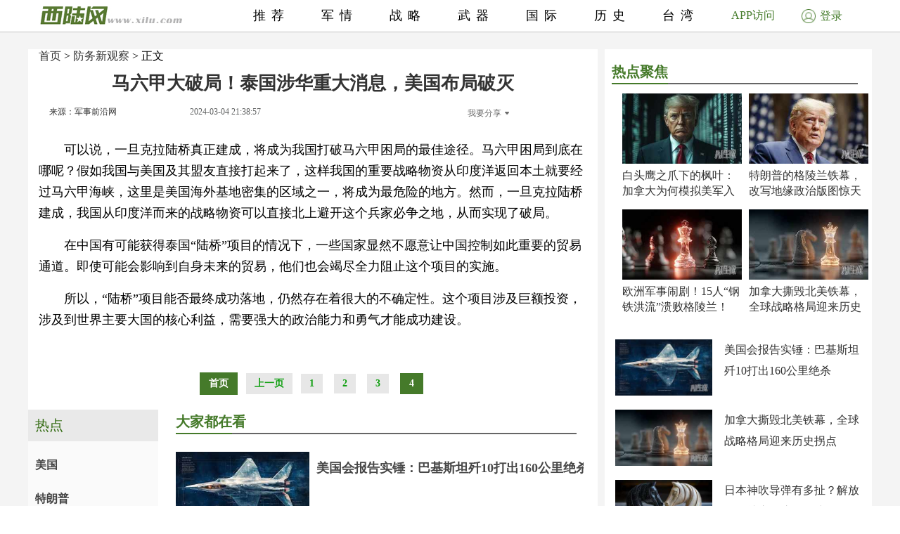

--- FILE ---
content_type: text/html; charset=UTF-8
request_url: http://junshi.xilu.com/20240304/1000010001235284_4.html
body_size: 8839
content:
<!DOCTYPE html>
<html lang="zh-CN">
<head>
        <script>
        if (navigator.userAgent.match(/Android/i)) {
            window.location.href = 'http://m.xilu.com/v/1000010001235284.html';
        }
        if ((navigator.userAgent.indexOf('iPhone') != -1) || (navigator.userAgent.indexOf('iPod') != -1) || (navigator.userAgent.indexOf('iPad') != -1)) {
            window.location.href = 'http://m.xilu.com/v/1000010001235284.html';
        }
    </script>

    <meta http-equiv="Content-Type" content="text/html; charset=UTF-8"/>
    <title>马六甲大破局！泰国涉华重大消息，美国布局破灭|中美博弈</title>
    <meta name="keywords" content="中美博弈"/>
    <meta name="description"
          content=""/>
    <meta name="renderer" content="webkit"/>
    <meta http-equiv="Cache-Control" content="no-siteapp"/>
    <link rel="alternate" media="only screen and(max-width:640px)" href="http://m.xilu.com/v/1000010001235284.html"/>
    <link href="//www.xilu.com/css/pc2022new.css" type="text/css" rel="stylesheet">
    <script src="//res.xilu.com/script/global/jquery.js"></script>
    <script src="//res.xilu.com/script/global/jquery.cxslide.min.js"></script>
    <script src="//www.xilu.com/js/xxlmescroll.js"></script>
     <script src="//www.xilu.com/js/xviewlistmore.js"></script>
    

    <script type="text/javascript">var tagscript = [
        '/js/comm/view1.js',
        '/js/comm/view2.js',
        '/js/comm/view3.js',
        '/js/comm/view4.js',
        '/js/comm/view5.js',
        '/js/comm/view6.js',
        '/js/comm/view7.js',
        '/js/comm/view8.js',
        '/js/comm/view9.js',
        '/js/comm/view10.js'
    ];</script>
</head>
<body>


<div class="news-mainbox2" style="position: relative;">
    <div class="ws1200 news-main" style="position: relative;">
        <!--内容页-->
        <div class="news-R position-L right mt70">

            <div class="ml15 news-content">
                <div class="title_detail">
                                                               <div class="list21_sub_nav">
                            <a href="http://www.xilu.com">首页</a>&nbsp;&gt;&nbsp;<a href="#" target="_blank">防务新观察</a>&nbsp;&gt;&nbsp;正文
                    </div>
                                        <h1 class="mt10"><span>马六甲大破局！泰国涉华重大消息，美国布局破灭</span></h1>

                    <div class="share_cnt_p mt10">
                        <div class="from-x left"><a href="javascript:;" class="from">来源：军事前沿网</a></div>
                       <!-- <div class="name-x left">作者：</div>-->
                        <div class="left">2024-03-04 21:38:57</div>
                        <div class="bdsharebuttonbox right bdshare-button-style0-16" data-tag="share_1"
                             data-bd-bind="1592797541213">
                            <a class="bds_more" data-cmd="more" id="xlsm"
                               style="background-image: url(''); padding-left: 0;color:#6b6b6b;">我要分享<img
                                    src="http://res.xilu.com/images/tag/2.0/fx-ico.jpg" style="margin:6px 0 0 5px;"></a>
                        </div>
                        <script>
                            window._bd_share_config = {
                                share: [{
                                    "bdSize": 16
                                }],
                                selectShare: [{
                                    "bdselectMiniList": ['qzone', 'tqq', 'kaixin001', 'bdxc', 'tqf']
                                }]
                            };
                            with (document) 0[(getElementsByTagName('head')[0] || body).appendChild(createElement('script')).src = '//bdimg.share.baidu.com/static/api/js/share.js?cdnversion=' + ~(-new Date() / 36e5)];
                        </script>
                        <div class="clear"></div>
                    </div>
                                                            <div class="contain_detail_cnt f18">
                        <p></p>
<p>可以说，一旦克拉陆桥真正建成，将成为我国打破马六甲困局的最佳途径。马六甲困局到底在哪呢？假如我国与美国及其盟友直接打起来了，这样我国的重要战略物资从印度洋返回本土就要经过马六甲海峡，这里是美国海外基地密集的区域之一，将成为最危险的地方。然而，一旦克拉陆桥建成，我国从印度洋而来的战略物资可以直接北上避开这个兵家必争之地，从而实现了破局。</p>
<p>在中国有可能获得泰国&ldquo;陆桥&rdquo;项目的情况下，一些国家显然不愿意让中国控制如此重要的贸易通道。即使可能会影响到自身未来的贸易，他们也会竭尽全力阻止这个项目的实施。</p>
<p>所以，&ldquo;陆桥&rdquo;项目能否最终成功落地，仍然存在着很大的不确定性。这个项目涉及巨额投资，涉及到世界主要大国的核心利益，需要强大的政治能力和勇气才能成功建设。</p>
<p></p>
<div id="qb-sougou-search" style="display: none; opacity: 0;">
<p>翻译</p>
<p class="last-btn">搜索</p>
<p class="last-btn">复制</p>
<iframe src=""></iframe></div></p>
                    </div>
                    
                                        <div class="pagination f14">
                                                    <a href="1000010001235284.html"
                               class="up1">首页
                            </a>
                                                        <a href="1000010001235284_3.html"
                               class="up">上一页</a>
                                                                            <a href="1000010001235284_1.html"
                               class="up2">1</a>&nbsp;
                                                    <a href="1000010001235284_2.html"
                               class="up2">2</a>&nbsp;
                                                    <a href="1000010001235284_3.html"
                               class="up2">3</a>&nbsp;
                                                    <a href="1000010001235284_4.html"
                               class="up1"
                               >4</a>&nbsp;
                                                                    </div>

                    <script src="//www.xilu.com/js/ppltp.js" type="text/javascript"></script>
                                    </div>
            </div>
                        <!-- 分页下-->
        </div>
        <!--内容页下-->


        <!--左侧-->
        <div class="news-leftbox" id="xilu_content_left_area">
            
            <div class="news-L left mt70" id="main-R01">



                <div class="ml15">
                                    </div>
                <div class="main_r_title w350">
                    <h4><span><em></em>热点聚焦</span></h4>
                </div>

<div class="ml15">
<div class="news-jxbox">
                        <ul class="news-jx">
                                                            <li>
                                                                        <a href="http://junshi.xilu.com/20260120/1000010001255708.html" target="_blank" title="">
                                        <img src="//img5.xilu.com/images/2026/0120/3e443bd9bc41eaf18ca98d477ddac03f.jpg"></a>

                                    <p class="title mt6 f16"><a href="http://junshi.xilu.com/20260120/1000010001255708.html"
                                                                target="_blank" title="">白头鹰之爪下的枫叶：加拿大为何模拟美军入侵？</a></p>
                                </li>
                                                            <li>
                                                                        <a href="http://junshi.xilu.com/20260120/1000010001255707.html" target="_blank" title="">
                                        <img src="//img5.xilu.com/images/2026/0120/318f55a429b2fd9c090bd026c63db223.jpg"></a>

                                    <p class="title mt6 f16"><a href="http://junshi.xilu.com/20260120/1000010001255707.html"
                                                                target="_blank" title="">特朗普的格陵兰铁幕，改写地缘政治版图惊天一步</a></p>
                                </li>
                                                            <li>
                                                                        <a href="http://junshi.xilu.com/20260120/1000010001255706.html" target="_blank" title="">
                                        <img src="//img5.xilu.com/images/2026/0120/5403623a265f2268da0281d27a413425.jpg"></a>

                                    <p class="title mt6 f16"><a href="http://junshi.xilu.com/20260120/1000010001255706.html"
                                                                target="_blank" title="">欧洲军事闹剧！15人“钢铁洪流”溃败格陵兰！</a></p>
                                </li>
                                                            <li>
                                                                        <a href="http://junshi.xilu.com/20260120/1000010001255705.html" target="_blank" title="">
                                        <img src="//img5.xilu.com/images/2026/0120/dccfc04ce4b3f0eb5266ce27bafb54eb.jpg"></a>

                                    <p class="title mt6 f16"><a href="http://junshi.xilu.com/20260120/1000010001255705.html"
                                                                target="_blank" title="">加拿大撕毁北美铁幕，全球战略格局迎来历史拐点</a></p>
                                </li>
                                                    </ul>
                    </div>
</div>


                <div class="ml15">
                                                                                    <div class="pic138li mt20">
                            <div class="pic138li-L left">
                                <a href="http://junshi.xilu.com/20260120/1000010001255702.html" target="_blank" title="">
                                    <img src="//img5.xilu.com/images/2026/0120/8a994db1679e20d580f734d669db7864.jpg">
                                </a>
                            </div>
                            <div class="pic138li-R right">
                                <p class="title f16"><a href="http://junshi.xilu.com/20260120/1000010001255702.html"
                                                        target="_blank"
                                                        title="">美国会报告实锤：巴基斯坦歼10打出160公里绝杀</a></p>
                            </div>
                            <div class="clear"></div>
                        </div>
                                                                    <div class="pic138li mt20">
                            <div class="pic138li-L left">
                                <a href="http://junshi.xilu.com/20260120/1000010001255705.html" target="_blank" title="">
                                    <img src="//img5.xilu.com/images/2026/0120/dccfc04ce4b3f0eb5266ce27bafb54eb.jpg">
                                </a>
                            </div>
                            <div class="pic138li-R right">
                                <p class="title f16"><a href="http://junshi.xilu.com/20260120/1000010001255705.html"
                                                        target="_blank"
                                                        title="">加拿大撕毁北美铁幕，全球战略格局迎来历史拐点</a></p>
                            </div>
                            <div class="clear"></div>
                        </div>
                                                                    <div class="pic138li mt20">
                            <div class="pic138li-L left">
                                <a href="http://junshi.xilu.com/20260120/1000010001255703.html" target="_blank" title="">
                                    <img src="//img5.xilu.com/images/2026/0120/bafee1e7c132d1f2676086a364647b28.jpg">
                                </a>
                            </div>
                            <div class="pic138li-R right">
                                <p class="title f16"><a href="http://junshi.xilu.com/20260120/1000010001255703.html"
                                                        target="_blank"
                                                        title="">日本神吹导弹有多扯？解放军早就废了这套把戏</a></p>
                            </div>
                            <div class="clear"></div>
                        </div>
                                                                    <div class="pic138li mt20">
                            <div class="pic138li-L left">
                                <a href="http://junshi.xilu.com/20260120/1000010001255707.html" target="_blank" title="">
                                    <img src="//img5.xilu.com/images/2026/0120/318f55a429b2fd9c090bd026c63db223.jpg">
                                </a>
                            </div>
                            <div class="pic138li-R right">
                                <p class="title f16"><a href="http://junshi.xilu.com/20260120/1000010001255707.html"
                                                        target="_blank"
                                                        title="">特朗普的格陵兰铁幕，改写地缘政治版图惊天一步</a></p>
                            </div>
                            <div class="clear"></div>
                        </div>
                                                                    <div class="pic138li mt20">
                            <div class="pic138li-L left">
                                <a href="http://junshi.xilu.com/20260120/1000010001255706.html" target="_blank" title="">
                                    <img src="//img5.xilu.com/images/2026/0120/5403623a265f2268da0281d27a413425.jpg">
                                </a>
                            </div>
                            <div class="pic138li-R right">
                                <p class="title f16"><a href="http://junshi.xilu.com/20260120/1000010001255706.html"
                                                        target="_blank"
                                                        title="">欧洲军事闹剧！15人“钢铁洪流”溃败格陵兰！</a></p>
                            </div>
                            <div class="clear"></div>
                        </div>
                                                                    <div class="pic138li mt20">
                            <div class="pic138li-L left">
                                <a href="http://junshi.xilu.com/20260120/1000010001255708.html" target="_blank" title="">
                                    <img src="//img5.xilu.com/images/2026/0120/3e443bd9bc41eaf18ca98d477ddac03f.jpg">
                                </a>
                            </div>
                            <div class="pic138li-R right">
                                <p class="title f16"><a href="http://junshi.xilu.com/20260120/1000010001255708.html"
                                                        target="_blank"
                                                        title="">白头鹰之爪下的枫叶：加拿大为何模拟美军入侵？</a></p>
                            </div>
                            <div class="clear"></div>
                        </div>
                                                                    <div class="pic138li mt20">
                            <div class="pic138li-L left">
                                <a href="http://junshi.xilu.com/20260120/1000010001255704.html" target="_blank" title="">
                                    <img src="//img5.xilu.com/images/2026/0120/882315033c8afe19024de0f663cd2e8c.jpg">
                                </a>
                            </div>
                            <div class="pic138li-R right">
                                <p class="title f16"><a href="http://junshi.xilu.com/20260120/1000010001255704.html"
                                                        target="_blank"
                                                        title="">高市早苗的“选举炮弹”如何引爆区域安全火药桶</a></p>
                            </div>
                            <div class="clear"></div>
                        </div>
                                                                    <div class="pic138li mt20">
                            <div class="pic138li-L left">
                                <a href="http://junshi.xilu.com/20260120/1000010001255701.html" target="_blank" title="">
                                    <img src="//img5.xilu.com/images/2026/0120/7984018962ded8c7cab3353e8c527e68.jpg">
                                </a>
                            </div>
                            <div class="pic138li-R right">
                                <p class="title f16"><a href="http://junshi.xilu.com/20260120/1000010001255701.html"
                                                        target="_blank"
                                                        title="">中国邻国恐怖主义有失控风险，中国提紧急交涉</a></p>
                            </div>
                            <div class="clear"></div>
                        </div>
                                                                    <div class="pic138li mt20">
                            <div class="pic138li-L left">
                                <a href="http://junshi.xilu.com/20260120/1000010001255674.html" target="_blank" title="">
                                    <img src="//img5.xilu.com/images/2026/0120/3b9865a3cc146355c59334a148e707cd.jpg">
                                </a>
                            </div>
                            <div class="pic138li-R right">
                                <p class="title f16"><a href="http://junshi.xilu.com/20260120/1000010001255674.html"
                                                        target="_blank"
                                                        title="">联合国现场中方代表：日本从来没真正认罪悔过</a></p>
                            </div>
                            <div class="clear"></div>
                        </div>
                                                                    <div class="pic138li mt20">
                            <div class="pic138li-L left">
                                <a href="http://junshi.xilu.com/20260120/1000010001255680.html" target="_blank" title="">
                                    <img src="//img5.xilu.com/images/2026/0120/9c03d366c7e64357fd3c3b79872040d6.jpg">
                                </a>
                            </div>
                            <div class="pic138li-R right">
                                <p class="title f16"><a href="http://junshi.xilu.com/20260120/1000010001255680.html"
                                                        target="_blank"
                                                        title="">伊朗“土法炼钢”！星链神话被“拉闸断电”戳爆了</a></p>
                            </div>
                            <div class="clear"></div>
                        </div>
                                                            </div>
                <div class="clear"></div>
                <div class="ml15 mt20">
                                    </div>
                <div id="main-Rfixed">
                    <div class="main_r_title w350">
                        <h4><span><em></em>西陆精选</span></h4>
                    </div>
                    <div class="news-jxbox">
                        <ul class="news-jx">
                                                            <li>
                                    <a href="http://junshi.xilu.com/20260116/1000010001255598.html" target="_blank" title="">
                                        <img src="//img5.xilu.com/images/2026/0116/269fca4751c28daf329ae695f074be96.jpg"></a>

                                    <p class="title mt6 f16"><a href="http://junshi.xilu.com/20260116/1000010001255598.html"
                                                                target="_blank" title="">中国七发七中打碎美神话！一剑封喉改写战争规则</a></p>
                                </li>
                                                            <li>
                                    <a href="http://junshi.xilu.com/20260113/1000010001255486.html" target="_blank" title="">
                                        <img src="//img5.xilu.com/images/2026/0113/f6207323aa4f05a406e7a14f72bc30e6.jpg"></a>

                                    <p class="title mt6 f16"><a href="http://junshi.xilu.com/20260113/1000010001255486.html"
                                                                target="_blank" title="">特朗普梭哈美国运，一把定输赢！中国该怎么办？</a></p>
                                </li>
                                                            <li>
                                    <a href="http://junshi.xilu.com/20260115/1000010001255563.html" target="_blank" title="">
                                        <img src="//img5.xilu.com/images/2026/0115/c4a8b1b36ceb7f52e8622e0068fedcdf.jpg"></a>

                                    <p class="title mt6 f16"><a href="http://junshi.xilu.com/20260115/1000010001255563.html"
                                                                target="_blank" title="">沙特亮出核底牌，美国“海盗时代”彻底终结？</a></p>
                                </li>
                                                            <li>
                                    <a href="http://junshi.xilu.com/20260117/1000010001255604.html" target="_blank" title="">
                                        <img src="//img5.xilu.com/images/2026/0117/e9060861e9910e9e892915f9df21c298.jpg"></a>

                                    <p class="title mt6 f16"><a href="http://junshi.xilu.com/20260117/1000010001255604.html"
                                                                target="_blank" title="">伊朗错过4次救命机会，非常可惜，还有一招可救</a></p>
                                </li>
                                                    </ul>
                    </div>
                    <div class="news-jxbox">
                                            </div>
                </div>
            </div>
        </div>
        <!--左侧end-->
        <div style="clear: both;"></div>
    </div>
    <!--左边和内容页结束-->
    <div style="clear: both;"></div>

    <!-- header -->
    <div class="news-tophead">
        <div class="news-headerbox">
            <div class="news-header">
                <div class="ws1200">
                    <div class="news-logo left">
                        <a href="http://www.xilu.com/" target="_blank"><img
                                src="http://www.xilu.com/images/news-logo.jpg"/></a>
                    </div>
                    <ul class="f18">
                                                                                                                    <li><a target="_blank" href="http://www.xilu.com/"
                                       target="_blank">推荐</a>
                                </li>
                                                                                            <li><a target="_blank" href="http://junshi.xilu.com/"
                                       target="_blank">军情</a>
                                </li>
                                                                                            <li><a target="_blank" href="http://www.xilu.com/sstj/index.html"
                                       target="_blank">战略</a>
                                </li>
                                                                                            <li><a target="_blank" href="http://www.xilu.com/jsdt/index.html"
                                       target="_blank">武器</a>
                                </li>
                                                                                            <li><a target="_blank" href="http://shizheng.xilu.com"
                                       target="_blank">国际</a>
                                </li>
                                                                                            <li><a target="_blank" href="http://lishi.xilu.com"
                                       target="_blank">历史</a>
                                </li>
                                                                                            <li><a target="_blank" href="http://dili.xilu.com"
                                       target="_blank">台湾</a>
                                </li>
                                                                        </ul>
                </div>
                <div class="clear"></div>
                <div class="newsxl-app" onmouseover="this.className = 'newsxl-app on';"
                     onmouseout="this.className = 'newsxl-app';">
                    <a href="javascript:;">APP访问</a>

                    <div class="xl-app_nr">
                        <div class="arrow"></div>
                        <img src="http://www.xilu.com/images/appimg824.png">

                        <p>下载APP</p>
                    </div>
                </div>
                     <!--登录-->
                    <div class="newlogin428"><a href="https://www.xilu.com/payspace.html"target="_blank"><span><img src="http://www.xilu.com/images/login-ico.jpg"></span>登录</a></div>
                                <div class="clear"></div>
            </div>
        </div>
    </div>
    <!-- header end -->

    <!--列表-->
    <div class="ws1200 news-main">
        <div class="news-ftlistbox position-L right">
            <!-- 热点上-->
            <div class="news2020-rd position-L mt15">
                <div id="rd-fixed" style="position: static;">
                    <div class="news2020-rd-title">
                        <p>热点</p>
                    </div>
                    <div class="rd-list mt10">
                                                                                    <a href="http://junshi.xilu.com/20260120/1000010001255708.html" target="_blank"
                                   title="" style='font-weight: bold'>美国</a>
                                                            <a href="http://junshi.xilu.com/20260120/1000010001255707.html" target="_blank"
                                   title="" style='font-weight: bold'>特朗普</a>
                                                            <a href="http://junshi.xilu.com/20260120/1000010001255706.html" target="_blank"
                                   title="" style='font-weight: bold'>美欧关系</a>
                                                            <a href="http://junshi.xilu.com/20260120/1000010001255705.html" target="_blank"
                                   title="" >中加关系</a>
                                                            <a href="http://junshi.xilu.com/20260120/1000010001255704.html" target="_blank"
                                   title="" >日本</a>
                                                            <a href="http://junshi.xilu.com/20260120/1000010001255703.html" target="_blank"
                                   title="" >中日对抗</a>
                                                            <a href="http://junshi.xilu.com/20260120/1000010001255702.html" target="_blank"
                                   title="" >歼-10CE</a>
                                                                                                            <a href="http://dili.xilu.com/20200813/1000010001141263.html" target="_blank" title=""
                                   style="display: none">高雄市长补选入冲刺期</a>
                                                            <a href="http://dili.xilu.com/20200818/1000010001141859.html" target="_blank" title=""
                                   style="display: none">台海危机</a>
                                                            <a href="http://dili.xilu.com/20200728/1000010001138963.html" target="_blank" title=""
                                   style="display: none">美议员提案废对台交往准则</a>
                                                            <a href="http://dili.xilu.com/20200813/1000010001141365.html" target="_blank" title=""
                                   style="display: none">民进党打压阿里巴巴腾讯</a>
                                                            <a href="http://dili.xilu.com/20200819/1000010001142142.html" target="_blank" title=""
                                   style="display: none">美国租借太平岛</a>
                                                            <a href="http://dili.xilu.com/20200916/1000010001146065.html" target="_blank" title=""
                                   style="display: none">民进党当局深陷内忧外患</a>
                                                            <a href="http://dili.xilu.com/20200903/1000010001144264.html" target="_blank" title=""
                                   style="display: none">美军舰过台海被卫星曝光</a>
                                                            <a href="http://dili.xilu.com/20200807/1000010001140498.html" target="_blank" title=""
                                   style="display: none">绿媒渲染大陆威胁论</a>
                                                            <a href="http://dili.xilu.com/20200729/1000010001139127.html" target="_blank" title=""
                                   style="display: none">中美台海博弈</a>
                                                            <a href="http://dili.xilu.com/20200929/1000010001148167.html" target="_blank" title=""
                                   style="display: none">台海局势</a>
                                                            <a href="http://dili.xilu.com/20200903/1000010001144285.html" target="_blank" title=""
                                   style="display: none">台湾又搞小动作</a>
                                                            <a href="http://dili.xilu.com/20200904/1000010001144465.html" target="_blank" title=""
                                   style="display: none">美国务院三把手有意访台</a>
                                                            <a href="http://dili.xilu.com/20200820/1000010001142286.html" target="_blank" title=""
                                   style="display: none">拜登若当选中美会怎样</a>
                                                            <a href="http://dili.xilu.com/20200910/1000010001145345.html" target="_blank" title=""
                                   style="display: none">民进党与大陆脱钩</a>
                                                            <a href="http://dili.xilu.com/20200811/1000010001140973.html" target="_blank" title=""
                                   style="display: none">解放军越过海峡中线</a>
                                                            <a href="http://dili.xilu.com/20201010/1000010001148887.html" target="_blank" title=""
                                   style="display: none">解放军攻台部署</a>
                                                            <a href="http://dili.xilu.com/20200806/1000010001140163.html" target="_blank" title=""
                                   style="display: none">宋楚瑜被民进党排挤</a>
                                                            <a href="http://dili.xilu.com/20200831/1000010001143710.html" target="_blank" title=""
                                   style="display: none">台湾处在战争边缘</a>
                                                            <a href="http://dili.xilu.com/20200729/1000010001139132.html" target="_blank" title=""
                                   style="display: none">美国又打“台湾牌”</a>
                                                            <a href="http://dili.xilu.com/20200918/1000010001146564.html" target="_blank" title=""
                                   style="display: none">台湾又输出六名新冠病例</a>
                                                            <a href="http://dili.xilu.com/20200818/1000010001141894.html" target="_blank" title=""
                                   style="display: none">美国会承认独立的台湾</a>
                                                            <a href="http://dili.xilu.com/20200812/1000010001141195.html" target="_blank" title=""
                                   style="display: none">国台办警告民进党</a>
                                                            <a href="http://dili.xilu.com/20200916/1000010001146190.html" target="_blank" title=""
                                   style="display: none">捷克议长对台翻脸</a>
                                                            <a href="http://dili.xilu.com/20200910/1000010001145394.html" target="_blank" title=""
                                   style="display: none">解放军包围东沙岛</a>
                                                            <a href="http://dili.xilu.com/20200928/1000010001147936.html" target="_blank" title=""
                                   style="display: none">大陆对台斩首行动</a>
                                                            <a href="http://dili.xilu.com/20201013/1000010001149206.html" target="_blank" title=""
                                   style="display: none">国安破获数百起台谍案</a>
                                                            <a href="http://dili.xilu.com/20200924/1000010001147416.html" target="_blank" title=""
                                   style="display: none">美军有人鼓吹在台驻军</a>
                                                            <a href="http://dili.xilu.com/20200731/1000010001139513.html" target="_blank" title=""
                                   style="display: none">国防部批美台军事合作</a>
                                                            <a href="http://dili.xilu.com/20200811/1000010001140874.html" target="_blank" title=""
                                   style="display: none">2020年台湾危机</a>
                                                            <a href="http://dili.xilu.com/20200901/1000010001143898.html" target="_blank" title=""
                                   style="display: none">台开放含瘦肉精美猪进口</a>
                                                                            <a href="https://m.xilu.com/v/n_lianhezaobaozhongguozhengqing_s.html" target="_blank" title=""
                           style="display: none">联合早报</a>
                        <a href="https://m.xilu.com/v/n_lutoushezhongguozhengqing_s.html" target="_blank" title=""
                           style="display: none">路透社</a>
                        <a href="https://m.xilu.com/v/n_FTzhongwenwangzhongguozhengqing_s.html" target="_blank" title=""
                           style="display: none">FT中文网</a>
                        <a href="https://m.xilu.com/v/n_pengboshezhongguozhengqing_s.html" target="_blank" title=""
                           style="display: none">彭博社</a>
                        <a href="https://m.xilu.com/v/n_huaerjieribaozhongguozhengqing_s.html" target="_blank" title=""
                           style="display: none">华尔街日报</a>
                        <a href="https://m.xilu.com/v/n_duoweiwangzhongguozhengqing_s.html" target="_blank" title=""
                           style="display: none">多维网</a>
                        <a href="https://m.xilu.com/v/n_meiguozhiyinzhongguozhengqing_s.html" target="_blank" title=""
                           style="display: none">美国之音</a>
                        <a href="https://m.xilu.com/v/n_niuyueshibaozhongguozhengqing_s.html" target="_blank" title=""
                           style="display: none">纽约时报</a>
                        <a href="https://m.xilu.com/v/n_taiwushibaozhongguozhengqing_s.html" target="_blank" title=""
                           style="display: none">泰晤士报</a>
                        <a href="https://m.xilu.com/v/n_ribengongtongshezhongguozhengqing_s.html" target="_blank"
                           title=""
                           style="display: none">日本共同社</a>
                        <a href="https://m.xilu.com/v/n_shidaizhoukanzhongguozhengqing_s.html" target="_blank" title=""
                           style="display: none">时代周刊</a>
                                            </div>
                </div>
            </div>
            <!-- 热点end-->
            <!-- 大家都在看上-->
            <div class="news-djdzk left" id="viewList">
                <!-- 西桔推广上-->
                                <!-- 西桔推广end-->


                <!-- 大家都在看开始-->
                <!--                <iframe src="http://.xilu.com/viewlist/.html" width="590px" frameborder="0" scrolling="no" onload="this.height=this.contentWindow.document.body.scrollHeight"></iframe>
-->


                <div class="main_r_title">
                    <h4><span><em></em>大家都在看</span></h4>
                </div>
                                                                    
                        <div class="news-djdzk-list">
                            <div class="news-djdzk-pic190 left"><a href="http://junshi.xilu.com/20260120/1000010001255702.html"
                                                                   target="_blank" title=""><img
                                        src="//img5.xilu.com/images/2026/0120/8a994db1679e20d580f734d669db7864.jpg"></a>
                            </div>
                            <div class="news-djdzk-R375 right">
                                <p class="tit f18">
                                    <a href="http://junshi.xilu.com/20260120/1000010001255702.html" target="_blank"
                                       title="">美国会报告实锤：巴基斯坦歼10打出160公里绝杀</a>
                                </p>
                                <p class="columnbox f12">2026-01-20 21:13:47</p>
                            </div>
                            <div class="clear"></div>
                        </div>

                                            
                        <div class="news-djdzk-list">
                            <div class="news-djdzk-pic190 left"><a href="http://junshi.xilu.com/20260120/1000010001255705.html"
                                                                   target="_blank" title=""><img
                                        src="//img5.xilu.com/images/2026/0120/dccfc04ce4b3f0eb5266ce27bafb54eb.jpg"></a>
                            </div>
                            <div class="news-djdzk-R375 right">
                                <p class="tit f18">
                                    <a href="http://junshi.xilu.com/20260120/1000010001255705.html" target="_blank"
                                       title="">加拿大撕毁北美铁幕，全球战略格局迎来历史拐点</a>
                                </p>
                                <p class="columnbox f12">2026-01-20 21:38:27</p>
                            </div>
                            <div class="clear"></div>
                        </div>

                                            
                        <div class="news-djdzk-list">
                            <div class="news-djdzk-pic190 left"><a href="http://junshi.xilu.com/20260120/1000010001255703.html"
                                                                   target="_blank" title=""><img
                                        src="//img5.xilu.com/images/2026/0120/bafee1e7c132d1f2676086a364647b28.jpg"></a>
                            </div>
                            <div class="news-djdzk-R375 right">
                                <p class="tit f18">
                                    <a href="http://junshi.xilu.com/20260120/1000010001255703.html" target="_blank"
                                       title="">日本神吹导弹有多扯？解放军早就废了这套把戏</a>
                                </p>
                                <p class="columnbox f12">2026-01-20 21:22:48</p>
                            </div>
                            <div class="clear"></div>
                        </div>

                                            
                        <div class="news-djdzk-list">
                            <div class="news-djdzk-pic190 left"><a href="http://junshi.xilu.com/20260120/1000010001255707.html"
                                                                   target="_blank" title=""><img
                                        src="//img5.xilu.com/images/2026/0120/318f55a429b2fd9c090bd026c63db223.jpg"></a>
                            </div>
                            <div class="news-djdzk-R375 right">
                                <p class="tit f18">
                                    <a href="http://junshi.xilu.com/20260120/1000010001255707.html" target="_blank"
                                       title="">特朗普的格陵兰铁幕，改写地缘政治版图惊天一步</a>
                                </p>
                                <p class="columnbox f12">2026-01-20 21:53:56</p>
                            </div>
                            <div class="clear"></div>
                        </div>

                                            
                        <div class="news-djdzk-list">
                            <div class="news-djdzk-pic190 left"><a href="http://junshi.xilu.com/20260120/1000010001255706.html"
                                                                   target="_blank" title=""><img
                                        src="//img5.xilu.com/images/2026/0120/5403623a265f2268da0281d27a413425.jpg"></a>
                            </div>
                            <div class="news-djdzk-R375 right">
                                <p class="tit f18">
                                    <a href="http://junshi.xilu.com/20260120/1000010001255706.html" target="_blank"
                                       title="">欧洲军事闹剧！15人“钢铁洪流”溃败格陵兰！</a>
                                </p>
                                <p class="columnbox f12">2026-01-20 21:47:20</p>
                            </div>
                            <div class="clear"></div>
                        </div>

                                            
                        <div class="news-djdzk-list">
                            <div class="news-djdzk-pic190 left"><a href="http://junshi.xilu.com/20260120/1000010001255708.html"
                                                                   target="_blank" title=""><img
                                        src="//img5.xilu.com/images/2026/0120/3e443bd9bc41eaf18ca98d477ddac03f.jpg"></a>
                            </div>
                            <div class="news-djdzk-R375 right">
                                <p class="tit f18">
                                    <a href="http://junshi.xilu.com/20260120/1000010001255708.html" target="_blank"
                                       title="">白头鹰之爪下的枫叶：加拿大为何模拟美军入侵？</a>
                                </p>
                                <p class="columnbox f12">2026-01-20 22:00:23</p>
                            </div>
                            <div class="clear"></div>
                        </div>

                                            
                        <div class="news-djdzk-list">
                            <div class="news-djdzk-pic190 left"><a href="http://junshi.xilu.com/20260120/1000010001255704.html"
                                                                   target="_blank" title=""><img
                                        src="//img5.xilu.com/images/2026/0120/882315033c8afe19024de0f663cd2e8c.jpg"></a>
                            </div>
                            <div class="news-djdzk-R375 right">
                                <p class="tit f18">
                                    <a href="http://junshi.xilu.com/20260120/1000010001255704.html" target="_blank"
                                       title="">高市早苗的“选举炮弹”如何引爆区域安全火药桶</a>
                                </p>
                                <p class="columnbox f12">2026-01-20 21:31:25</p>
                            </div>
                            <div class="clear"></div>
                        </div>

                                            
                        <div class="news-djdzk-list">
                            <div class="news-djdzk-pic190 left"><a href="http://junshi.xilu.com/20260120/1000010001255701.html"
                                                                   target="_blank" title=""><img
                                        src="//img5.xilu.com/images/2026/0120/7984018962ded8c7cab3353e8c527e68.jpg"></a>
                            </div>
                            <div class="news-djdzk-R375 right">
                                <p class="tit f18">
                                    <a href="http://junshi.xilu.com/20260120/1000010001255701.html" target="_blank"
                                       title="">中国邻国恐怖主义有失控风险，中国提紧急交涉</a>
                                </p>
                                <p class="columnbox f12">2026-01-20 21:00:39</p>
                            </div>
                            <div class="clear"></div>
                        </div>

                                            
                        <div class="news-djdzk-list">
                            <div class="news-djdzk-pic190 left"><a href="http://junshi.xilu.com/20260120/1000010001255674.html"
                                                                   target="_blank" title=""><img
                                        src="//img5.xilu.com/images/2026/0120/3b9865a3cc146355c59334a148e707cd.jpg"></a>
                            </div>
                            <div class="news-djdzk-R375 right">
                                <p class="tit f18">
                                    <a href="http://junshi.xilu.com/20260120/1000010001255674.html" target="_blank"
                                       title="">联合国现场中方代表：日本从来没真正认罪悔过</a>
                                </p>
                                <p class="columnbox f12">2026-01-20 12:11:52</p>
                            </div>
                            <div class="clear"></div>
                        </div>

                                            
                        <div class="news-djdzk-list">
                            <div class="news-djdzk-pic190 left"><a href="http://junshi.xilu.com/20260120/1000010001255680.html"
                                                                   target="_blank" title=""><img
                                        src="//img5.xilu.com/images/2026/0120/9c03d366c7e64357fd3c3b79872040d6.jpg"></a>
                            </div>
                            <div class="news-djdzk-R375 right">
                                <p class="tit f18">
                                    <a href="http://junshi.xilu.com/20260120/1000010001255680.html" target="_blank"
                                       title="">伊朗“土法炼钢”！星链神话被“拉闸断电”戳爆了</a>
                                </p>
                                <p class="columnbox f12">2026-01-20 13:12:16</p>
                            </div>
                            <div class="clear"></div>
                        </div>

                                            
                        <div class="news-djdzk-list">
                            <div class="news-djdzk-pic190 left"><a href="http://junshi.xilu.com/20260120/1000010001255675.html"
                                                                   target="_blank" title=""><img
                                        src="//img5.xilu.com/images/2026/0120/441a21188635b67b4ce99e089222f9f1.jpg"></a>
                            </div>
                            <div class="news-djdzk-R375 right">
                                <p class="tit f18">
                                    <a href="http://junshi.xilu.com/20260120/1000010001255675.html" target="_blank"
                                       title="">美利坚“斩杀线”有多可怕？东大锐评“一针见血”</a>
                                </p>
                                <p class="columnbox f12">2026-01-20 12:30:36</p>
                            </div>
                            <div class="clear"></div>
                        </div>

                                            
                        <div class="news-djdzk-list">
                            <div class="news-djdzk-pic190 left"><a href="http://junshi.xilu.com/20260120/1000010001255681.html"
                                                                   target="_blank" title=""><img
                                        src="//img5.xilu.com/images/2026/0120/eef484c5a74e30cd8a3b356b6c4a1102.jpg"></a>
                            </div>
                            <div class="news-djdzk-R375 right">
                                <p class="tit f18">
                                    <a href="http://junshi.xilu.com/20260120/1000010001255681.html" target="_blank"
                                       title="">俄军突然猛攻基辅，泽连斯基公开向盟友求救！</a>
                                </p>
                                <p class="columnbox f12">2026-01-20 13:19:46</p>
                            </div>
                            <div class="clear"></div>
                        </div>

                                            
                        <div class="news-djdzk-list">
                            <div class="news-djdzk-pic190 left"><a href="http://junshi.xilu.com/20260120/1000010001255682.html"
                                                                   target="_blank" title=""><img
                                        src="//img5.xilu.com/images/2026/0120/528e15d6db3f9822c289c3a823e6cfe7.jpg"></a>
                            </div>
                            <div class="news-djdzk-R375 right">
                                <p class="tit f18">
                                    <a href="http://junshi.xilu.com/20260120/1000010001255682.html" target="_blank"
                                       title="">10万铁骑破幼河，中东局势大变美特种兵先跑了</a>
                                </p>
                                <p class="columnbox f12">2026-01-20 13:33:06</p>
                            </div>
                            <div class="clear"></div>
                        </div>

                                            
                        <div class="news-djdzk-list">
                            <div class="news-djdzk-pic190 left"><a href="http://junshi.xilu.com/20260120/1000010001255678.html"
                                                                   target="_blank" title=""><img
                                        src="//img5.xilu.com/images/2026/0120/1060d7cae177c30a75f662b49dcf89fd.jpg"></a>
                            </div>
                            <div class="news-djdzk-R375 right">
                                <p class="tit f18">
                                    <a href="http://junshi.xilu.com/20260120/1000010001255678.html" target="_blank"
                                       title="">风雪达沃斯：两份“神秘协议”能否撬动俄乌终局</a>
                                </p>
                                <p class="columnbox f12">2026-01-20 12:51:37</p>
                            </div>
                            <div class="clear"></div>
                        </div>

                                            
                        <div class="news-djdzk-list">
                            <div class="news-djdzk-pic190 left"><a href="http://junshi.xilu.com/20260120/1000010001255673.html"
                                                                   target="_blank" title=""><img
                                        src="//img5.xilu.com/images/2026/0120/533012a1c5c7e9c7841869445ce87266.jpg"></a>
                            </div>
                            <div class="news-djdzk-R375 right">
                                <p class="tit f18">
                                    <a href="http://junshi.xilu.com/20260120/1000010001255673.html" target="_blank"
                                       title="">高市用政治生命发起\"赌命选举\"，不成功就下台</a>
                                </p>
                                <p class="columnbox f12">2026-01-20 12:08:05</p>
                            </div>
                            <div class="clear"></div>
                        </div>

                                            
                        <div class="news-djdzk-list">
                            <div class="news-djdzk-pic190 left"><a href="http://junshi.xilu.com/20260120/1000010001255677.html"
                                                                   target="_blank" title=""><img
                                        src="//img5.xilu.com/images/2026/0120/a2924e9e11bfa2ff837d1bf036c7e2d7.jpg"></a>
                            </div>
                            <div class="news-djdzk-R375 right">
                                <p class="tit f18">
                                    <a href="http://junshi.xilu.com/20260120/1000010001255677.html" target="_blank"
                                       title="">美国别太过分！默茨发飙：欧盟已备好关税核弹</a>
                                </p>
                                <p class="columnbox f12">2026-01-20 12:42:14</p>
                            </div>
                            <div class="clear"></div>
                        </div>

                                            
                        <div class="news-djdzk-list">
                            <div class="news-djdzk-pic190 left"><a href="http://junshi.xilu.com/20260120/1000010001255676.html"
                                                                   target="_blank" title=""><img
                                        src="//img5.xilu.com/images/2026/0120/93de34a300d0d56a8c3bbb9f9572a468.jpg"></a>
                            </div>
                            <div class="news-djdzk-R375 right">
                                <p class="tit f18">
                                    <a href="http://junshi.xilu.com/20260120/1000010001255676.html" target="_blank"
                                       title="">虚惊一场，特朗普不打伊朗，中东火药桶熄灭？</a>
                                </p>
                                <p class="columnbox f12">2026-01-20 12:35:21</p>
                            </div>
                            <div class="clear"></div>
                        </div>

                                            
                        <div class="news-djdzk-list">
                            <div class="news-djdzk-pic190 left"><a href="http://junshi.xilu.com/20260120/1000010001255679.html"
                                                                   target="_blank" title=""><img
                                        src="//img5.xilu.com/images/2026/0120/c7e86a24542e7628b05fd9ea590d9d43.jpg"></a>
                            </div>
                            <div class="news-djdzk-R375 right">
                                <p class="tit f18">
                                    <a href="http://junshi.xilu.com/20260120/1000010001255679.html" target="_blank"
                                       title="">诺奖变“威胁信”？特朗普将格陵兰岛推向火药桶</a>
                                </p>
                                <p class="columnbox f12">2026-01-20 12:59:22</p>
                            </div>
                            <div class="clear"></div>
                        </div>

                                            
                        <div class="news-djdzk-list">
                            <div class="news-djdzk-pic190 left"><a href="http://junshi.xilu.com/20260119/1000010001255658.html"
                                                                   target="_blank" title=""><img
                                        src="//img5.xilu.com/images/2026/0119/943b44dae26f44a4560a251633cb1e46.jpg"></a>
                            </div>
                            <div class="news-djdzk-R375 right">
                                <p class="tit f18">
                                    <a href="http://junshi.xilu.com/20260119/1000010001255658.html" target="_blank"
                                       title="">三张王牌在手，沙特用中国战机“敲打”美国？</a>
                                </p>
                                <p class="columnbox f12">2026-01-19 22:17:54</p>
                            </div>
                            <div class="clear"></div>
                        </div>

                                            
                        <div class="news-djdzk-list">
                            <div class="news-djdzk-pic190 left"><a href="http://junshi.xilu.com/20260119/1000010001255660.html"
                                                                   target="_blank" title=""><img
                                        src="//img5.xilu.com/images/2026/0119/67245bc65b6b5593fb182565011c2f7c.jpg"></a>
                            </div>
                            <div class="news-djdzk-R375 right">
                                <p class="tit f18">
                                    <a href="http://junshi.xilu.com/20260119/1000010001255660.html" target="_blank"
                                       title="">美夜不能寐：中国海军下饺子速度让美军望尘莫及</a>
                                </p>
                                <p class="columnbox f12">2026-01-19 22:48:52</p>
                            </div>
                            <div class="clear"></div>
                        </div>

                                            
                        <div class="news-djdzk-list">
                            <div class="news-djdzk-pic190 left"><a href="http://junshi.xilu.com/20260119/1000010001255661.html"
                                                                   target="_blank" title=""><img
                                        src="//img5.xilu.com/images/2026/0119/7ee4926b14b9ab4dc6bc965ef8bcb5a7.jpg"></a>
                            </div>
                            <div class="news-djdzk-R375 right">
                                <p class="tit f18">
                                    <a href="http://junshi.xilu.com/20260119/1000010001255661.html" target="_blank"
                                       title="">美军援断流？美以现裂痕，中东火药桶引线重燃！</a>
                                </p>
                                <p class="columnbox f12">2026-01-19 22:55:31</p>
                            </div>
                            <div class="clear"></div>
                        </div>

                                            
                        <div class="news-djdzk-list">
                            <div class="news-djdzk-pic190 left"><a href="http://junshi.xilu.com/20260119/1000010001255659.html"
                                                                   target="_blank" title=""><img
                                        src="//img5.xilu.com/images/2026/0119/ee2e710c4762f02ae61c87015953c720.jpg"></a>
                            </div>
                            <div class="news-djdzk-R375 right">
                                <p class="tit f18">
                                    <a href="http://junshi.xilu.com/20260119/1000010001255659.html" target="_blank"
                                       title="">伊朗双线崩裂，美沙“钝刀割肉”开启终极围猎？</a>
                                </p>
                                <p class="columnbox f12">2026-01-19 22:21:13</p>
                            </div>
                            <div class="clear"></div>
                        </div>

                                            
                        <div class="news-djdzk-list">
                            <div class="news-djdzk-pic190 left"><a href="http://junshi.xilu.com/20260119/1000010001255655.html"
                                                                   target="_blank" title=""><img
                                        src="//img5.xilu.com/images/2026/0119/878bfa2f63f0eb784ea641b78fa67d68.jpg"></a>
                            </div>
                            <div class="news-djdzk-R375 right">
                                <p class="tit f18">
                                    <a href="http://junshi.xilu.com/20260119/1000010001255655.html" target="_blank"
                                       title="">特朗普梦碎？美海军战略被“巨舰大炮”带偏深渊</a>
                                </p>
                                <p class="columnbox f12">2026-01-19 21:34:52</p>
                            </div>
                            <div class="clear"></div>
                        </div>

                                            
                        <div class="news-djdzk-list">
                            <div class="news-djdzk-pic190 left"><a href="http://junshi.xilu.com/20260119/1000010001255662.html"
                                                                   target="_blank" title=""><img
                                        src="//img5.xilu.com/images/2026/0119/8a4db3ffa365f2ec5f4e9d04e22f20ad.jpg"></a>
                            </div>
                            <div class="news-djdzk-R375 right">
                                <p class="tit f18">
                                    <a href="http://junshi.xilu.com/20260119/1000010001255662.html" target="_blank"
                                       title="">北约演习溃败！37联军被特朗普关税炮火“全歼”</a>
                                </p>
                                <p class="columnbox f12">2026-01-19 22:59:56</p>
                            </div>
                            <div class="clear"></div>
                        </div>

                                            
                        <div class="news-djdzk-list">
                            <div class="news-djdzk-pic190 left"><a href="http://junshi.xilu.com/20260119/1000010001255656.html"
                                                                   target="_blank" title=""><img
                                        src="//img5.xilu.com/images/2026/0119/e0adc6127133b15fa1d096bbe7ade6a9.jpg"></a>
                            </div>
                            <div class="news-djdzk-R375 right">
                                <p class="tit f18">
                                    <a href="http://junshi.xilu.com/20260119/1000010001255656.html" target="_blank"
                                       title="">惊天48小时！德军北极行动遭特朗普关税闪电斩首</a>
                                </p>
                                <p class="columnbox f12">2026-01-19 21:39:41</p>
                            </div>
                            <div class="clear"></div>
                        </div>

                                                                        
        </div>
        <!-- 大家都在看end-->

        <!--列表end-->

    </div>
    <!--最大div-->

    <input type="hidden" value="2131" id="cid">

    <div class='wap_vip'><script>
var _hmt = _hmt || [];
(function() {
  var hm = document.createElement("script");
  hm.src = "https://hm.baidu.com/hm.js?82517de1aba077f27b656b61d72a310c";
  var s = document.getElementsByTagName("script")[0]; 
  s.parentNode.insertBefore(hm, s);
})();
</script>
</div><div class='wap_vip'><script type="text/javascript">document.write(unescape("%3Cspan id='cnzz_stat_icon_1267152390'%3E%3C/span%3E%3Cscript src='https://w.cnzz.com/c.php%3Fid%3D1267152390' type='text/javascript'%3E%3C/script%3E"));</script></div>    <script type="text/javascript" src="//cpro.baidustatic.com/cpro/ui/cm.js" async="async" defer="defer"></script>
    <script src="//www.xilu.com/js/news-rdfixed.js"></script>
    <!-- <script src="//www.xilu.com/js/pcfixed.js"></script>-->
        </body>

</html>


--- FILE ---
content_type: text/html; charset=UTF-8
request_url: http://www.xilu.com/down_more.html?479&page=1&cid=2131&f=list
body_size: 1604
content:
[{"rfilename":"1000010001255618","thumb":"//imgwap.xilu.com/images/2026/0119/294a0ea78af6aecc97784a7d170e38f6.jpg","title":"停留仅44小时！德军突然秘密撤离格陵兰岛","onclick":"20407","isgood":"1","sdate":"01-19","rtype":"news","stitle":"停留仅44小时！德军突然秘密撤离格陵兰岛","titlepic2":"//imgwap.xilu.com/images/2019img/public/31.jpg","titlepic3":"//imgwap.xilu.com/images/2019img/public/114.jpg","uid":"15","schannel":"1362","purl":"http://junshi.xilu.com/20260119/","sortclick":"0","url":"http://www.xilu.com/site/www/v/1000010001255618.html","img_model":3},{"rfilename":"1000010001255629","thumb":"//imgwap.xilu.com/images/2026/0119/7f4828fd448746a08e62bf4e31beb9a3.jpg","title":"风雪明尼阿波利斯！美利坚功能性解体预演","onclick":"8521","isgood":"0","sdate":"01-19","rtype":"news","stitle":"风雪明尼阿波利斯！美利坚功能性解体预演","titlepic2":"//imgwap.xilu.com/images/2019img/public/129.jpg","titlepic3":"//imgwap.xilu.com/images/2019img/public/78.jpg","uid":"15","schannel":"1362","purl":"http://junshi.xilu.com/20260119/","sortclick":"0","url":"http://www.xilu.com/site/www/v/1000010001255629.html","img_model":1},{"rfilename":"1000010001255630","thumb":"//imgwap.xilu.com/images/2026/0119/29a62401a98a7e5786b634e8f9f8eaac.jpg","title":"特朗普彻底不装了，自封“关税之王”！","onclick":"3905","isgood":"0","sdate":"01-19","rtype":"news","stitle":"特朗普彻底不装了，自封“关税之王”！","titlepic2":"//imgwap.xilu.com/images/2019img/public/59.jpg","titlepic3":"//imgwap.xilu.com/images/2019img/public/10.jpg","uid":"15","schannel":"1362","purl":"http://junshi.xilu.com/20260119/","sortclick":"0","url":"http://www.xilu.com/site/www/v/1000010001255630.html","img_model":3},{"rfilename":"1000010001255628","thumb":"//imgwap.xilu.com/images/2026/0119/59bfbc97842e5446e23405e50185b3de.jpg","title":"美欧贸易战一触即发，昔日盟友如今翻脸！","onclick":"2676","isgood":"0","sdate":"01-19","rtype":"news","stitle":"美欧贸易战一触即发，昔日盟友如今翻脸！","titlepic2":"//imgwap.xilu.com/images/2019img/public/102.jpg","titlepic3":"//imgwap.xilu.com/images/2019img/public/7.jpg","uid":"15","schannel":"1362","purl":"http://junshi.xilu.com/20260119/","sortclick":"0","url":"http://www.xilu.com/site/www/v/1000010001255628.html","img_model":1},{"rfilename":"1000010001255627","thumb":"//imgwap.xilu.com/images/2026/0119/847958036013e102ec1d24d9082edb75.jpg","title":"精准反击！欧盟拟对930亿美商品加征关税","onclick":"4120","isgood":"0","sdate":"01-19","rtype":"news","stitle":"精准反击！欧盟拟对930亿美商品加征关税","titlepic2":"//imgwap.xilu.com/images/2019img/public/113.jpg","titlepic3":"//imgwap.xilu.com/images/2019img/public/38.jpg","uid":"15","schannel":"1362","purl":"http://junshi.xilu.com/20260119/","sortclick":"0","url":"http://www.xilu.com/site/www/v/1000010001255627.html","img_model":1},{"rfilename":"1000010001255621","thumb":"//imgwap.xilu.com/images/2026/0119/1c9bd7d45c165f5a44cc14c568a30753.jpg","title":"欧陆烽烟再起：西欧正准备与俄罗斯开战","onclick":"7767","isgood":"0","sdate":"01-19","rtype":"news","stitle":"欧陆烽烟再起：西欧正准备与俄罗斯开战","titlepic2":"//imgwap.xilu.com/images/2019img/public/125.jpg","titlepic3":"//imgwap.xilu.com/images/2019img/public/98.jpg","uid":"15","schannel":"1362","purl":"http://junshi.xilu.com/20260119/","sortclick":"0","url":"http://www.xilu.com/site/www/v/1000010001255621.html","img_model":1},{"rfilename":"1000010001255626","thumb":"//imgwap.xilu.com/images/2026/0119/fc362082921be32d564f323a6e06020c.jpg","title":"残酷冬季消耗战：俄军精准打击乌能源命脉","onclick":"5255","isgood":"0","sdate":"01-19","rtype":"news","stitle":"残酷冬季消耗战：俄军精准打击乌能源命脉","titlepic2":"//imgwap.xilu.com/images/2019img/public/31.jpg","titlepic3":"//imgwap.xilu.com/images/2019img/public/106.jpg","uid":"15","schannel":"1362","purl":"http://junshi.xilu.com/20260119/","sortclick":"0","url":"http://www.xilu.com/site/www/v/1000010001255626.html","img_model":2},{"rfilename":"1000010001255623","thumb":"//imgwap.xilu.com/images/2026/0119/780cff0640d8c0cfeaf126c5e1dea8c3.jpg","title":"欧洲8国罕见联合声明，直指美国“购岛勒索”","onclick":"5128","isgood":"0","sdate":"01-19","rtype":"news","stitle":"欧洲8国罕见联合声明，直指美国“购岛勒索”","titlepic2":"//imgwap.xilu.com/images/2019img/public/126.jpg","titlepic3":"//imgwap.xilu.com/images/2019img/public/117.jpg","uid":"15","schannel":"1362","purl":"http://junshi.xilu.com/20260119/","sortclick":"0","url":"http://www.xilu.com/site/www/v/1000010001255623.html","img_model":2},{"rfilename":"1000010001255619","thumb":"//imgwap.xilu.com/images/2026/0119/2c078fd608f8435d0a39a400aba1d025.jpg","title":"法率先“亮剑”，对美启欧盟最强贸易战武器","onclick":"4788","isgood":"0","sdate":"01-19","rtype":"news","stitle":"法率先“亮剑”，对美启欧盟最强贸易战武器","titlepic2":"//imgwap.xilu.com/images/2019img/public/118.jpg","titlepic3":"//imgwap.xilu.com/images/2019img/public/8.jpg","uid":"15","schannel":"1362","purl":"http://junshi.xilu.com/20260119/","sortclick":"0","url":"http://www.xilu.com/site/www/v/1000010001255619.html","img_model":2},{"rfilename":"1000010001255625","thumb":"//imgwap.xilu.com/images/2026/0119/1a619c3433135f4743c1115a2572f5d9.jpg","title":"特朗普以关税为武器，威胁欧洲八国！","onclick":"2279","isgood":"0","sdate":"01-19","rtype":"news","stitle":"特朗普以关税为武器，威胁欧洲八国！","titlepic2":"//imgwap.xilu.com/images/2019img/public/56.jpg","titlepic3":"//imgwap.xilu.com/images/2019img/public/81.jpg","uid":"15","schannel":"1362","purl":"http://junshi.xilu.com/20260119/","sortclick":"0","url":"http://www.xilu.com/site/www/v/1000010001255625.html","img_model":3},{"rfilename":"1000010001255609","thumb":"//imgwap.xilu.com/images/2026/0118/186ba163dc48166f5d8e4a06d5202ba8.jpg","title":"加拿大总理访华，干了3件让特朗普心痛的大事","onclick":"32059","isgood":"3","sdate":"01-18","rtype":"news","stitle":"加拿大总理访华，干了3件让特朗普心痛的大事","titlepic2":"//imgwap.xilu.com/images/2019img/public/119.jpg","titlepic3":"//imgwap.xilu.com/images/2019img/public/69.jpg","uid":"15","schannel":"1362","purl":"http://junshi.xilu.com/20260118/","sortclick":"0","url":"http://www.xilu.com/site/www/v/1000010001255609.html","img_model":1},{"rfilename":"1000010001255610","thumb":"//imgwap.xilu.com/images/2026/0118/47e7a6aeec206209ed37a762b758c771.jpg","title":"2026中美海军终极推演：太平洋棋局惊变前夜","onclick":"15744","isgood":"2","sdate":"01-18","rtype":"news","stitle":"2026中美海军终极推演：太平洋棋局惊变前夜","titlepic2":"//imgwap.xilu.com/images/2019img/public/26.jpg","titlepic3":"//imgwap.xilu.com/images/2019img/public/1.jpg","uid":"15","schannel":"1362","purl":"http://junshi.xilu.com/20260118/","sortclick":"0","url":"http://www.xilu.com/site/www/v/1000010001255610.html","img_model":2}]

--- FILE ---
content_type: application/javascript
request_url: http://www.xilu.com/js/xxlmescroll.js
body_size: 14356
content:

(function (name, definition) {
  if (typeof define === 'function') {
    // AMD环境或CMD环境
    define(definition);
  } else if (typeof module !== 'undefined' && module.exports) {
    // 定义为普通Node模块
    module.exports = definition();
  } else {
    // 将模块的执行结果挂在window变量中，在浏览器中this指向window对象
    this[name] = definition();
  }
})('MeScroll', function () {
  var MeScroll = function (mescrollId, options) {
    var me = this;
    me.version = '1.4.0'; // mescroll版本号
    me.isScrollBody = (!mescrollId || mescrollId === 'body'); // 滑动区域是否为body
    me.scrollDom = me.isScrollBody ? document.body : me.getDomById(mescrollId); // MeScroll的滑动区域
    if (!me.scrollDom) return;

    me.options = options || {}; // 配置

    var u = navigator.userAgent;
    var isIOS = !!u.match(/\(i[^;]+;( U;)? CPU.+Mac OS X/); // 是否为ios设备
    var isPC = typeof window.orientation === 'undefined'; // 是否为PC端
    var isAndroid = u.indexOf('Android') > -1 || u.indexOf('Adr') > -1;// 是否为android端

    me.os = {
      ios: isIOS,
      pc: isPC,
      android: isAndroid
    }

    me.isDownScrolling = false; // 是否在执行下拉刷新的回调
    me.isUpScrolling = false; // 是否在执行上拉加载的回调
    var hasDownCallback = me.options.down && me.options.down.callback; // 是否配置了down的callback

    // 初始化下拉刷新
    me.initDownScroll();
    // 初始化上拉加载,则初始化
    me.initUpScroll();

    // 自动加载
    setTimeout(function () { // 待主线程执行完毕再执行,避免new MeScroll未初始化,在回调获取不到mescroll的实例
      // 自动触发下拉刷新 (只有配置了down的callback才自动触发下拉刷新)
      if (me.optDown.use && me.optDown.auto && hasDownCallback) {
        if (me.optDown.autoShowLoading) {
          me.triggerDownScroll(); // 显示下拉进度,执行下拉回调
        } else {
          me.optDown.callback && me.optDown.callback(me); // 不显示下拉进度,直接执行下拉回调
        }
      }
      // 自动触发上拉加载
      me.optUp.use && me.optUp.auto && !me.isUpAutoLoad && me.triggerUpScroll();
    }, 30); // 需让me.optDown.inited和me.optUp.inited先执行
  }

  /* 配置参数:下拉刷新 */
  MeScroll.prototype.extendDownScroll = function (optDown) {
    // 下拉刷新的配置
    MeScroll.extend(optDown, {
      use: true, // 是否启用下拉刷新; 默认true
      auto: true, // 是否在初始化完毕之后自动执行下拉刷新的回调; 默认true
      autoShowLoading: false, // 如果设置auto=true(在初始化完毕之后自动执行下拉刷新的回调),那么是否显示下拉刷新的进度; 默认false
      isLock: false, // 是否锁定下拉刷新,默认false;
      isBoth: false, // 下拉刷新时,如果滑动到列表底部是否可以同时触发上拉加载;默认false,两者不可同时触发;
      offset: 80, // 在列表顶部,下拉大于80px,松手即可触发下拉刷新的回调
      inOffsetRate: 1, // 在列表顶部,下拉的距离小于offset时,改变下拉区域高度比例;值小于1且越接近0,高度变化越小,表现为越往下越难拉
      outOffsetRate: 0.2, // 在列表顶部,下拉的距离大于offset时,改变下拉区域高度比例;值小于1且越接近0,高度变化越小,表现为越往下越难拉
      bottomOffset: 20, // 当手指touchmove位置在距离body底部20px范围内的时候结束上拉刷新,避免Webview嵌套导致touchend事件不执行
      minAngle: 45, // 向下滑动最少偏移的角度,取值区间  [0,90];默认45度,即向下滑动的角度大于45度则触发下拉;而小于45度,将不触发下拉,避免与左右滑动的轮播等组件冲突;
      hardwareClass: 'mescroll-hardware', // 硬件加速样式,解决部分手机闪屏或动画不流畅的问题
      mustToTop: false, // 是否滚动条必须在顶部,才可以下拉刷新.默认false. 当您发现下拉刷新会闪白屏时,设置true即可修复.
      warpId: null, // 可配置下拉刷新的布局添加到指定id的div;默认不配置,默认添加到mescrollId
      warpClass: 'mescroll-downwarp', // 下拉刷新的布局容器样式,参见mescroll.css
      resetClass: 'mescroll-downwarp-reset', // 下拉刷新高度重置的动画,参见mescroll.css
      textInOffset: '', // 下拉的距离在offset范围内的提示文本
      textOutOffset: '', // 下拉的距离大于offset范围的提示文本
      textLoading: '', // 加载中的提示文本
      htmlContent: '<p class="downwarp-progress"></p><p class="downwarp-tip"></p>', // 布局内容
      inited: function (mescroll, downwarp) {
        // 下拉刷新初始化完毕的回调
        mescroll.downTipDom = downwarp.getElementsByClassName('downwarp-tip')[0];
        mescroll.downProgressDom = downwarp.getElementsByClassName('downwarp-progress')[0];
      },
      inOffset: function (mescroll) {
        // 下拉的距离进入offset范围内那一刻的回调
        if (mescroll.downTipDom) mescroll.downTipDom.innerHTML = mescroll.optDown.textInOffset;
        if (mescroll.downProgressDom) mescroll.downProgressDom.classList.remove('mescroll-rotate');
      },
      outOffset: function (mescroll) {
        // 下拉的距离大于offset那一刻的回调
        if (mescroll.downTipDom) mescroll.downTipDom.innerHTML = mescroll.optDown.textOutOffset;
      },
      onMoving: function (mescroll, rate, downHight) {
        // 下拉过程中的回调,滑动过程一直在执行; rate下拉区域当前高度与指定距离的比值(inOffset: rate<1; outOffset: rate>=1); downHight当前下拉区域的高度
        if (mescroll.downProgressDom) {
          var progress = 360 * rate;
          mescroll.downProgressDom.style.webkitTransform = 'rotate(' + progress + 'deg)';
          mescroll.downProgressDom.style.transform = 'rotate(' + progress + 'deg)';
        }
      },
      beforeLoading: function (mescroll, downwarp) {
        // 准备触发下拉刷新的回调
        return false; // 如果return true,将不触发showLoading和callback回调; 常用来完全自定义下拉刷新, 参考案例【淘宝 v6.8.0】
      },
      showLoading: function (mescroll) {
        // 显示下拉刷新进度的回调
        if (mescroll.downTipDom) mescroll.downTipDom.innerHTML = mescroll.optDown.textLoading;
        if (mescroll.downProgressDom) mescroll.downProgressDom.classList.add('mescroll-rotate');
      },
      afterLoading: function (mescroll) {
        // 准备结束下拉的回调. 返回结束下拉的延时执行时间,默认0ms; 常用于结束下拉之前再显示另外一小段动画,才去隐藏下拉刷新的场景, 参考案例【dotJump】
        return 0
      },
      callback: function (mescroll) {
        // 下拉刷新的回调;默认重置上拉加载列表为第一页
        mescroll.resetUpScroll();
      }
    })
  }

  /* 配置参数:上拉加载 */
  MeScroll.prototype.extendUpScroll = function (optUp) {
    // 是否为PC端,如果是scrollbar端,默认自定义滚动条
    var isPC = this.os.pc;
    // 上拉加载的配置
    MeScroll.extend(optUp, {
      use: true, // 是否启用上拉加载; 默认true
      auto: true, // 是否在初始化完毕之后自动执行上拉加载的回调; 默认true
      isLock: false, // 是否锁定上拉加载,默认false;
      isBoth: false, // 上拉加载时,如果滑动到列表顶部是否可以同时触发下拉刷新;默认false,两者不可同时触发;
      isBounce: true, // 是否允许ios的bounce回弹;默认true,允许; 如果设置为false,则除了mescroll, mescroll-touch, mescroll-touch-x, mescroll-touch-y能够接收touchmove事件,其他部分均无法滑动,能够有效禁止bounce
      callback: null, // 上拉加载的回调;function(page,mescroll){ }
      page: {
        num: 0, // 当前页码,默认0,回调之前会加1,即callback(page)会从1开始
        size: 10, // 每页数据的数量
        time: null // 加载第一页数据服务器返回的时间; 防止用户翻页时,后台新增了数据从而导致下一页数据重复;
      },
      noMoreSize: 5, // 如果列表已无数据,可设置列表的总数量要大于等于5条才显示无更多数据;避免列表数据过少(比如只有一条数据),显示无更多数据会不好看
      offset: 100, // 列表滚动到距离底部小于100px,即可触发上拉加载的回调
      toTop: {
        // 回到顶部按钮,需配置src才显示
        warpId: null, // 父布局的id; 默认添加在body中
        src: null, // 图片路径,默认null;
        html: null, // html标签内容,默认null; 如果同时设置了src,则优先取src
        offset: 1000, // 列表滚动多少距离才显示回到顶部按钮,默认1000
        warpClass: 'mescroll-totop', // 按钮样式,参见mescroll.css
        showClass: 'mescroll-fade-in', // 显示样式,参见mescroll.css
        hideClass: 'mescroll-fade-out', // 隐藏样式,参见mescroll.css
        fadeDuration: 0.5, // 回到顶部按钮的显示隐藏动画时长,默认0.5秒. (注意:showClass和hideClass设置的动画时长不会生效.)
        duration: 300, // 回到顶部的动画时长,默认300ms
        supportTap: false, // 如果您的运行环境支持tap,则可配置true;
        btnClick: null // 点击按钮的回调; 小提示:如果在回调里return true,将不执行回到顶部的操作.
      },
      loadFull: {
        use: false, // 列表数据过少,不足以滑动触发上拉加载,是否自动加载下一页,直到满屏或者无更多数据为止;默认false,因为可通过调高page.size避免这个情况
        delay: 500 // 延时执行的毫秒数; 延时是为了保证列表数据或占位的图片都已初始化完成,且下拉刷新上拉加载中区域动画已执行完毕;
      },
      empty: {
        // 列表第一页无任何数据时,显示的空提示布局; 需配置warpId或clearEmptyId才生效;
        warpId: null, // 父布局的id; 如果此项有值,将不使用clearEmptyId的值;
        icon: null, // 图标路径
        tip: '暂无相关数据~', // 提示
        btntext: '', // 按钮
        btnClick: null, // 点击按钮的回调
        supportTap: false // 如果您的运行环境支持tap,则可配置true;
      },
      clearId: null, // 加载第一页时需清空数据的列表id; 如果此项有值,将不使用clearEmptyId的值;
      clearEmptyId: null, // 相当于同时设置了clearId和empty.warpId; 简化写法;默认null; 注意vue中不能配置此项
      hardwareClass: 'mescroll-hardware', // 硬件加速样式,使上拉动画流畅
      warpId: null, // 可配置上拉加载的布局添加到指定id的div;默认不配置,默认添加到mescrollId
      warpClass: 'mescroll-upwarp', // 上拉加载的布局容器样式
      htmlLoading: '<p class="upwarp-progress mescroll-rotate"></p><p class="upwarp-tip"></p>', // 上拉加载中的布局
      htmlNodata: '<p class="upwarp-nodata">-- END --</p>', // 无数据的布局
      inited: function (mescroll, upwarp) {
        // 初始化完毕的回调,可缓存dom 比如 mescroll.upProgressDom = upwarp.getElementsByClassName("upwarp-progress")[0];
      },
      showLoading: function (mescroll, upwarp) {
        // 上拉加载中.. mescroll.upProgressDom.style.display = "block" 不通过此方式显示,因为ios快速滑动到底部,进度条会无法及时渲染
        upwarp.innerHTML = mescroll.optUp.htmlLoading;
      },
      showNoMore: function (mescroll, upwarp) {
        // 无更多数据
        upwarp.innerHTML = mescroll.optUp.htmlNodata;
      },
      onScroll: null, // 列表滑动监听,默认null; 例如 onScroll: function(mescroll, y, isUp){ }; //y为列表当前滚动条的位置; isUp=true向上滑,isUp=false向下滑
      scrollbar: {
        use: isPC, // 默认只在PC端自定义滚动条样式
        barClass: 'mescroll-bar'
      },
      lazyLoad: {
        use: false, // 是否开启懒加载,默认false
        attr: 'imgurl', // 网络图片地址的属性名 (图片加载成功会自动移除改属性): <img imgurl='网络图  src='占位图''/>
        showClass: 'mescroll-lazy-in', // 显示样式,参见mescroll.css
        delay: 500, // 列表滚动的过程中每500ms检查一次图片是否在可视区域,如果在可视区域则加载图片
        offset: 200 // 超出可视区域200px的图片仍可触发懒加载,目的是提前加载部分图片
      }
    })
  }

  /* 配置参数 */
  MeScroll.extend = function (userOption, defaultOption) {
    if (!userOption) return defaultOption;
    for (var key in defaultOption) {
      if (userOption[key] == null) {
        userOption[key] = defaultOption[key];
      } else if (typeof userOption[key] === 'object') {
        MeScroll.extend(userOption[key], defaultOption[key]); // 深度匹配
      }
    }
    return userOption;
  }

  /* -------初始化下拉刷新------- */
  MeScroll.prototype.initDownScroll = function () {
    var me = this;

    // 配置参数
    me.optDown = me.options.down || {};

    // 具体参数配置
    me.extendDownScroll(me.optDown);

    // 鼠标或手指的按下事件
    me.touchstartEvent = function (e) {
      if (me.isScrollTo) me.preventDefault(e); // 如果列表执行滑动事件,则阻止事件,优先执行scrollTo方法

      me.startPoint = me.getPoint(e); // 记录起点
      me.lastPoint = me.startPoint; // 重置上次move的点

      me.maxTouchmoveY = me.getBodyHeight() - me.optDown.bottomOffset; // 手指触摸的最大范围(写在touchstart避免body获取高度为0的情况)
      me.inTouchend = false; // 标记不是touchend
      var scrollTop = me.getScrollTop();// 滚动条的位置
      me.isKeepTop = scrollTop === 0; // 标记滚动条起点为0
      if (me.os.pc && scrollTop <= 0) {
        // 在顶部给PC端添加move事件
        me.scrollDom.addEventListener('mousemove', me.touchmoveEvent, {
          passive: false
        });
        document.ondragstart = function () { // 在顶部禁止PC端拖拽图片,避免与下拉刷新冲突
          return false;
        }
      }
    }

    me.scrollDom.addEventListener('mousedown', me.touchstartEvent); // PC端鼠标事件
    me.scrollDom.addEventListener('touchstart', me.touchstartEvent); // 移动端手指事件

    // 鼠标或手指的滑动事件
    me.touchmoveEvent = function (e) {
      if (!me.startPoint) return;

      var scrollTop = me.getScrollTop(); // 当前滚动条的距离
      if (scrollTop > 0) me.isKeepTop = false; // 在移动过程中,只要滚动条有一次大于0,则标记false
      var curPoint = me.getPoint(e); // 当前点

      var moveY = curPoint.y - me.startPoint.y; // 和起点比,移动的距离,大于0向下拉,小于0向上拉

      // 向下拉
      if (moveY > 0) {
        // 在顶部
        if (scrollTop <= 0) {
          me.preventDefault(e); // 阻止浏览器默认的滚动,避免触发bounce

          // 可下拉的条件
          if (me.optDown.use && !me.inTouchend && !me.isDownScrolling && !me.optDown.isLock && (!me.isUpScrolling || (me.isUpScrolling && me.optUp.isBoth))) {
            if (me.optDown.mustToTop && !me.isKeepTop) return; // 是否配置了必须在顶部才可以下拉

            // 下拉的角度是否在配置的范围内
            var x = Math.abs(me.lastPoint.x - curPoint.x);
            var y = Math.abs(me.lastPoint.y - curPoint.y);
            var z = Math.sqrt(x * x + y * y);
            if (z !== 0) {
              var angle = Math.asin(y / z) / Math.PI * 180; // 两点之间的角度,区间 [0,90]
              if (angle < me.optDown.minAngle) return; // 如果小于配置的角度,则不往下执行下拉刷新
            }
						
            // 如果手指的位置超过配置的距离,则提前结束下拉,避免Webview嵌套导致touchend无法触发
            if (me.maxTouchmoveY > 0 && curPoint.y >= me.maxTouchmoveY) {
              me.inTouchend = true; // 标记执行touchend
              me.touchendEvent(); // 提前触发touchend
              return;
            }

            var diff = curPoint.y - me.lastPoint.y; // 和上次比,移动的距离 (大于0向下,小于0向上)
            if (!me.downHight) me.downHight = 0; // 下拉区域的高度
            // 下拉距离  < 指定距离
            if (me.downHight < me.optDown.offset) {
              if (me.movetype !== 1) {
                me.movetype = 1; // 加入标记,保证只执行一次
                me.optDown.inOffset(me); // 进入指定距离范围内那一刻的回调,只执行一次
                me.downwarp.classList.remove(me.optDown.resetClass); // 移除高度重置的动画
                me.isMoveDown = true; // 标记下拉区域高度改变,在touchend重置回来
                if (me.os.ios && !me.isKeepTop) { // 下拉过程中,滚动条一直在顶部的,则不必取消回弹,否则会闪白屏
                  me.scrollDom.classList.add(me.optDown.hardwareClass); // 开启硬件加速,解决iOS下拉因隐藏进度条而闪屏的问题
                  me.scrollDom.style.webkitOverflowScrolling = 'auto'; // 取消列表回弹效果,避免与下面me.downwarp.style.height混合,而导致界面抖动闪屏
                  me.isSetScrollAuto = true; // 标记设置了webkitOverflowScrolling为auto
                }
              }
              me.downHight += diff * me.optDown.inOffsetRate; // 越往下,高度变化越小

              // 指定距离  <= 下拉距离
            } else {
              if (me.movetype !== 2) {
                me.movetype = 2; // 加入标记,保证只执行一次
                me.optDown.outOffset(me); // 下拉超过指定距离那一刻的回调,只执行一次
                me.downwarp.classList.remove(me.optDown.resetClass); // 移除高度重置的动画
                me.isMoveDown = true; // 标记下拉区域高度改变,在touchend重置回来
                if (me.os.ios && !me.isKeepTop) { // 下拉过程中,滚动条一直在顶部的,则不必取消回弹,否则会闪白屏
                  me.scrollDom.classList.add(me.optDown.hardwareClass); // 开启硬件加速,解决iOS下拉因隐藏进度条而闪屏的问题
                  me.scrollDom.style.webkitOverflowScrolling = 'auto'; // 取消列表回弹效果,避免与下面me.downwarp.style.height混合,而导致界面抖动闪屏
                  me.isSetScrollAuto = true; // 标记设置了webkitOverflowScrolling为auto
                }
              }
              if (diff > 0) { // 向下拉
                me.downHight += diff * me.optDown.outOffsetRate; // 越往下,高度变化越小
              } else { // 向上收
                me.downHight += diff; // 向上收回高度,则向上滑多少收多少高度
              }
            }

            me.downwarp.style.height = me.downHight + 'px'; // 实时更新下拉区域高度
            var rate = me.downHight / me.optDown.offset; // 下拉区域当前高度与指定距离的比值
            me.optDown.onMoving(me, rate, me.downHight); // 下拉过程中的回调,一直在执行
          }
        }

        // 向上拉
      } else if (moveY < 0) {
        var scrollHeight = me.getScrollHeight(); // 滚动内容的高度
        var clientHeight = me.getClientHeight(); // 滚动容器的高度
        var toBottom = scrollHeight - clientHeight - scrollTop; // 滚动条距离底部的距离

        // 如果在底部,则阻止浏览器默认事件
        if (!me.optUp.isBounce && toBottom <= 0) me.preventDefault(e);

        // 如果不满屏或者已经在底部,无法触发scroll事件,此时需主动触发上拉回调
        if (me.optUp.use && !me.optUp.isLock && me.optUp.hasNext && !me.isUpScrolling && (!me.isDownScrolling || (me.isDownScrolling && me.optDown.isBoth)) && (clientHeight + me.optUp.offset >= scrollHeight || toBottom <= 0)) {
          me.triggerUpScroll();
        }
      }

      me.lastPoint = curPoint; // 记录本次移动的点
    }

    // 移动端手指的滑动事件
    me.scrollDom.addEventListener('touchmove', me.touchmoveEvent, {
      passive: false
    });

    // 鼠标或手指的离开事件
    me.touchendEvent = function () {
      // 如果下拉区域高度已改变,则需重置回来
      if (me.optDown.use && me.isMoveDown) {
        if (me.downHight >= me.optDown.offset) {
          // 符合触发刷新的条件
          me.triggerDownScroll();
        } else {
          // 不符合的话 则重置
          me.downwarp.classList.add(me.optDown.resetClass); // 加入高度重置的动画,过渡平滑
          me.downHight = 0;
          me.downwarp.style.height = 0;
        }
        if (me.isSetScrollAuto) {
          me.scrollDom.style.webkitOverflowScrolling = 'touch';
          me.scrollDom.classList.remove(me.optDown.hardwareClass);
          me.isSetScrollAuto = false;
        }
        me.movetype = 0;
        me.isMoveDown = false;
      }

      if (me.os.pc) {
        me.scrollDom.removeEventListener('mousemove', me.touchmoveEvent); // 移除pc端的move事件
        document.ondragstart = function () { // 解除PC端禁止拖拽图片
          return true;
        }
      }
    }

    me.scrollDom.addEventListener('mouseup', me.touchendEvent); // PC端鼠标抬起事件
    me.scrollDom.addEventListener('mouseleave', me.touchendEvent); // PC端鼠标离开事件
    me.scrollDom.addEventListener('touchend', me.touchendEvent); // 移动端手指事件
    me.scrollDom.addEventListener('touchcancel', me.touchendEvent); // 移动端系统停止跟踪触摸

    // 在页面中加入下拉布局
    if (me.optDown.use) {
      me.downwarp = document.createElement('div');
      me.downwarp.className = me.optDown.warpClass;
      me.downwarp.innerHTML = '<div class="downwarp-content">' + me.optDown.htmlContent + '</div>';
      var downparent = me.optDown.warpId ? me.getDomById(me.optDown.warpId) : me.scrollDom;
      if (me.optDown.warpId && downparent) {
        downparent.appendChild(me.downwarp);
      } else {
        if (!downparent) downparent = me.scrollDom;
        downparent.insertBefore(me.downwarp, me.scrollDom.firstChild);
      }
      // 初始化完毕的回调
      setTimeout(function () { // 待主线程执行完毕再执行,避免new MeScroll未初始化,在回调获取不到mescroll的实例
        me.optDown.inited(me, me.downwarp);
      }, 0)
    }
  }

  /* 阻止浏览器默认滚动事件 */
  MeScroll.prototype.preventDefault = function (e) {
    // cancelable:是否可以被禁用; defaultPrevented:是否已经被禁用
    if (e && e.cancelable && !e.defaultPrevented) e.preventDefault()
  }

  /* 根据点击滑动事件获取第一个手指的坐标 */
  MeScroll.prototype.getPoint = function (e) {
    return {
      x: e.touches ? e.touches[0].pageX : e.clientX,
      y: e.touches ? e.touches[0].pageY : e.clientY
    }
  }

  /* 触发下拉刷新 */
  MeScroll.prototype.triggerDownScroll = function () {
    if (!this.optDown.beforeLoading(this, this.downwarp)) { // 准备触发下拉的回调,return true则处于完全自定义状态;默认return false;
      this.showDownScroll(); // 下拉刷新中...
      this.optDown.callback && this.optDown.callback(this); // 执行回调,联网加载数据
    }
  }

  /* 显示下拉进度布局 */
  MeScroll.prototype.showDownScroll = function () {
    this.isDownScrolling = true; // 标记下拉中
    this.optDown.showLoading(this); // 下拉刷新中...
    this.downHight = this.optDown.offset; // 更新下拉区域高度
    this.downwarp.classList.add(this.optDown.resetClass); // 加入高度重置的动画,过渡平滑
    this.downwarp.style.height = this.optDown.offset + 'px'; // 调整下拉区域高度
  }

  /* 结束下拉刷新 */
  MeScroll.prototype.endDownScroll = function () {
    var me = this;
    // 结束下拉刷新的方法
    var endScroll = function () {
      me.downHight = 0;
      me.downwarp.style.height = 0;
      me.isDownScrolling = false;
      if (me.downProgressDom) me.downProgressDom.classList.remove('mescroll-rotate');
    }
    // 结束下拉刷新时的回调
    var delay = me.optDown.afterLoading(me); // 结束下拉刷新的延时,单位ms
    if (typeof delay === 'number' && delay > 0) {
      setTimeout(endScroll, delay);
    } else {
      endScroll();
    }
  }

  /* 锁定下拉刷新:isLock=ture,null锁定;isLock=false解锁 */
  MeScroll.prototype.lockDownScroll = function (isLock) {
    if (isLock == null) isLock = true;
    this.optDown.isLock = isLock;
  }

  /* -------初始化上拉加载------- */
  MeScroll.prototype.initUpScroll = function () {
    var me = this;

    // 配置参数
    me.optUp = me.options.up || {
      use: false
    };

    // 具体参数配置
    me.extendUpScroll(me.optUp);

    // 自定义滚动条 (默认只在PC端设置)
    if (me.optUp.scrollbar.use) me.scrollDom.classList.add(me.optUp.scrollbar.barClass);

    // 不允许ios的bounce时,需禁止webview的touchmove事件
    if (!me.optUp.isBounce) me.setBounce(false);

    if (me.optUp.use === false) return; // 配置不使用上拉加载时,则不初始化上拉布局
    me.optUp.hasNext = true; // 如果使用上拉,则默认有下一页

    // 在页面中加入上拉布局
    me.upwarp = document.createElement('div');
    me.upwarp.className = me.optUp.warpClass;
    var upparent;
    if (me.optUp.warpId) upparent = me.getDomById(me.optUp.warpId);
    if (!upparent) upparent = me.scrollDom;
    upparent.appendChild(me.upwarp);

    // 滚动监听
    me.preScrollY = 0;
    me.lazyStartTime = new Date().getTime();// 懒加载的初始间隔时间
    me.lazyTag = 'mescroll-lazying';// 懒加载时,图片正在加载的标记
    me.scrollEvent = function () {
      // 列表内容顶部卷去的高度(含列表边框)
      var scrollTop = me.getScrollTop();

      // 向上滑还是向下滑动
      var isUp = scrollTop - me.preScrollY > 0;
      me.preScrollY = scrollTop;

      // 如果没有在加载中
      if (!me.isUpScrolling && (!me.isDownScrolling || (me.isDownScrolling && me.optDown.isBoth))) {
        // offsetheight 列表高度(内容+内边距+边框),滚动条在边框之内,所以使用clientHeight即可
        // clientHeight 列表高度(内容+内边距),不含列表边框
        // scrollHeight 列表内容撑开的高度
        if (!me.optUp.isLock && me.optUp.hasNext) {
          var toBottom = me.getScrollHeight() - me.getClientHeight() - scrollTop; // 滚动条距离底部的距离
          if (toBottom <= me.optUp.offset && isUp) {
            // 如果滚动条距离底部指定范围内且向上滑,则执行上拉加载回调
            me.triggerUpScroll();
          }
        }
      }

      // 顶部按钮的显示隐藏
      var optTop = me.optUp.toTop;
      if (optTop.src || optTop.html) {
        if (scrollTop >= optTop.offset) {
          me.showTopBtn();
        } else {
          me.hideTopBtn();
        }
      }

      // 懒加载
      if (me.optUp.lazyLoad.use) {
        // 节流:限制触发时间间隔
        var curTime = new Date().getTime();
        me.lazyTimer && clearTimeout(me.lazyTimer);
        if (curTime - me.lazyStartTime >= me.optUp.lazyLoad.delay) {
          me.lazyStartTime = curTime;
          me.lazyLoad(0);// 列表刚滚动的时候,懒加载一次
        } else {
          me.lazyTimer = me.lazyLoad();
        }
      }

      // 滑动监听
      me.optUp.onScroll && me.optUp.onScroll(me, scrollTop, isUp);
    }

    if (me.isScrollBody) {
      window.addEventListener('scroll', me.scrollEvent);
    } else {
      me.scrollDom.addEventListener('scroll', me.scrollEvent);
    }

    // 初始化完毕的回调
    setTimeout(function () { // 待主线程执行完毕再执行,避免new MeScroll未初始化,在回调获取不到mescroll的实例
      me.optUp.inited(me, me.upwarp);
    }, 0)
  }

  /* 是否允许ios的Bounce; true或null为允许; false禁止bounce */
  MeScroll.prototype.setBounce = function (isBounce) {
    if (this.isScrollBody || !this.os.ios) return; // 不支持body为滚动区域和非ios设备
    if (isBounce === false) {
      this.optUp.isBounce = false; // 禁止
      window.addEventListener('touchmove', this.bounceTouchmove, {
        passive: false
      });
    } else {
      this.optUp.isBounce = true; // 允许
      window.removeEventListener('touchmove', this.bounceTouchmove);
    }
  }

  /* 处理bounce的touchmove事件 */
  MeScroll.prototype.bounceTouchmove = function (e) {
    var me = this;
    var el = e.target;
    // 当前touch的元素及父元素是否要拦截touchmove事件
    var isPrevent = true;
    while (el !== document.body && el !== document) {
      var cls = el.classList;
      if (cls) {
        if (cls.contains('mescroll') || cls.contains('mescroll-touch')) {
          isPrevent = false; // 如果是指定条件的元素,则无需拦截touchmove事件
          break;
        } else if (cls.contains('mescroll-touch-x') || cls.contains('mescroll-touch-y')) {
          // 如果配置了水平或者垂直滑动
          var curX = e.touches ? e.touches[0].pageX : e.clientX; // 当前第一个手指距离列表顶部的距离x
          var curY = e.touches ? e.touches[0].pageY : e.clientY; // 当前第一个手指距离列表顶部的距离y

          if (!me.preWinX) me.preWinX = curX; // 设置上次移动的距离x
          if (!me.preWinY) me.preWinY = curY; // 设置上次移动的距离y

          // 计算两点之间的角度
          var x = Math.abs(me.preWinX - curX);
          var y = Math.abs(me.preWinY - curY);
          var z = Math.sqrt(x * x + y * y);

          me.preWinX = curX; // 记录本次curX的值
          me.preWinY = curY; // 记录本次curY的值

          if (z !== 0) {
            var angle = Math.asin(y / z) / Math.PI * 180; // 角度区间 [0,90]
            if ((angle <= 45 && cls.contains('mescroll-touch-x')) || (angle > 45 && cls.contains('mescroll-touch-y'))) {
              isPrevent = false; // 水平滑动或者垂直滑动,不拦截touchmove事件
              break;
            }
          }
        }
      }
      el = el.parentNode; // 继续检查其父元素
    }

    // 拦截touchmove事件:是否可以被禁用&&是否已经被禁用 (这里不使用me.preventDefault(e)的方法,因为某些情况下会报找不到方法的异常)
    if (isPrevent && e.cancelable && !e.defaultPrevented && typeof e.preventDefault === "function") e.preventDefault();
  }

  /* 触发上拉加载 */
  MeScroll.prototype.triggerUpScroll = function () {
    if (this.optUp.callback && !this.isUpScrolling) {
      this.showUpScroll(); // 上拉加载中...
      this.optUp.page.num++; // 预先加一页,如果失败则减回
      this.isUpAutoLoad = true; // 标记上拉已经自动执行过,避免初始化时多次触发上拉回调
      this.optUp.callback(this.optUp.page, this); // 执行回调,联网加载数据
    }
  }

  /* 显示上拉加载中 */
  MeScroll.prototype.showUpScroll = function () {
    this.isUpScrolling = true; // 标记上拉加载中
    this.upwarp.classList.add(this.optUp.hardwareClass); // 添加硬件加速样式,使动画更流畅
    this.upwarp.style.visibility = 'visible'; // 显示上拉加载区域
    this.upwarp.style.display = 'block'; // 显示上拉加载区域
    this.optUp.showLoading(this, this.upwarp); // 加载中...
  }

  /* 显示上拉无更多数据 */
  MeScroll.prototype.showNoMore = function () {
    this.upwarp.style.visibility = 'visible'; // 显示上拉加载区域
    this.upwarp.style.display = 'block'; // 显示上拉加载区域
    this.optUp.hasNext = false; // 无更多数据
    this.optUp.showNoMore(this, this.upwarp); // 无更多数据
  }

  /* 隐藏上拉区域. displayAble: 是否通过display:none隐藏, 默认false通过visibility:hidden的方式隐藏**/
  MeScroll.prototype.hideUpScroll = function (displayAble) {
    if (displayAble) {
      this.upwarp.style.display = 'none'; // 通过display:none隐藏: 优点隐藏后不占位,缺点列表快速滑动到底部不能及时显示加载中
    } else {
      this.upwarp.style.visibility = 'hidden'; // 通过visibility:hidden的方式隐藏,优点当列表快速滑动到底部能及时显示加载中,缺点隐藏后会占位
    }
    this.upwarp.classList.remove(this.optUp.hardwareClass); // 移除硬件加速样式
    var upProgressDom = this.upwarp.getElementsByClassName('upwarp-progress')[0];
    if (upProgressDom) upProgressDom.classList.remove('mescroll-rotate');
  }

  /* 结束上拉加载 */
  MeScroll.prototype.endUpScroll = function (isShowNoMore, displayAble) {
    if (isShowNoMore != null) { // isShowNoMore=null,不处理下拉状态,下拉刷新的时候调用
      if (isShowNoMore) {
        this.showNoMore(); // isShowNoMore=true,显示无更多数据
      } else {
        this.hideUpScroll(displayAble); // isShowNoMore=false,隐藏上拉加载
      }
    }
    this.isUpScrolling = false; // 标记结束上拉加载
  }

  /* 重置上拉加载列表为第一页
     *isShowLoading 是否显示进度布局;
     * 1.默认null,不传参,则显示上拉加载的进度布局
     * 2.传参true, 则显示下拉刷新的进度布局
     * 3.传参false,则不显示上拉和下拉的进度 (常用于静默更新列表数据)
     */
  MeScroll.prototype.resetUpScroll = function (isShowLoading) {
    if (this.optUp && this.optUp.use) {
      var page = this.optUp.page;
      this.prePageNum = page.num; // 缓存重置前的页码,加载失败可退回
      this.prePageTime = page.time; // 缓存重置前的时间,加载失败可退回
      page.num = 1; // 重置为第一页
      page.time = null; // 重置时间为空
      if (!this.isDownScrolling && isShowLoading !== false) { // 如果不是下拉刷新触发的resetUpScroll并且不配置列表静默更新,则显示进度;
        if (isShowLoading == null) {
          this.removeEmpty(); // 移除空布局
          this.clearDataList(); // 先清空列表数据,才能显示到上拉加载的布局
          this.showUpScroll(); // 不传参,默认显示上拉加载的进度布局
        } else {
          this.showDownScroll(); // 传true,显示下拉刷新的进度布局,不清空列表
        }
      }
      this.isUpAutoLoad = true; // 标记上拉已经自动执行过,避免初始化时多次触发上拉回调
      this.optUp.callback && this.optUp.callback(page, this); // 执行上拉回调
    }
  }

  /* 设置page.num的值 */
  MeScroll.prototype.setPageNum = function (num) {
    this.optUp.page.num = num - 1;
  }

  /* 设置page.size的值 */
  MeScroll.prototype.setPageSize = function (size) {
    this.optUp.page.size = size;
  }

  /* 清空上拉加载的数据列表 */
  MeScroll.prototype.clearDataList = function () {
    var listId = this.optUp.clearId || this.optUp.clearEmptyId; // 优先使用clearId
    if (listId) {
      var listDom = this.getDomById(listId);
      if (listDom) listDom.innerHTML = '';
    }
  }

  /* 联网回调成功,结束下拉刷新和上拉加载
     * dataSize: 当前页的数据量(必传)
     * totalPage: 总页数(必传)
     * systime: 服务器时间 (可空)
     */
  MeScroll.prototype.endByPage = function (dataSize, totalPage, systime) {
    var hasNext;
    if (this.optUp.use && totalPage != null) hasNext = this.optUp.page.num < totalPage; // 是否还有下一页
    this.endSuccess(dataSize, hasNext, systime);
  }

  /* 联网回调成功,结束下拉刷新和上拉加载
     * dataSize: 当前页的数据量(必传)
     * totalSize: 列表所有数据总数量(必传)
     * systime: 服务器时间 (可空)
     */
  MeScroll.prototype.endBySize = function (dataSize, totalSize, systime) {
    var hasNext;
    if (this.optUp.use && totalSize != null) {
      var loadSize = (this.optUp.page.num - 1) * this.optUp.page.size + dataSize; // 已加载的数据总数
      hasNext = loadSize < totalSize; // 是否还有下一页
    }
    this.endSuccess(dataSize, hasNext, systime);
  }

  /* 联网回调成功,结束下拉刷新和上拉加载
     * dataSize: 当前页的数据个数(不是所有页的数据总和),用于上拉加载判断是否还有下一页.如果不传,则会判断还有下一页
     * hasNext: 是否还有下一页,布尔类型;用来解决这个小问题:比如列表共有20条数据,每页加载10条,共2页.如果只根据dataSize判断,则需翻到第三页才会知道无更多数据,如果传了hasNext,则翻到第二页即可显示无更多数据.
     * systime: 服务器时间(可空);用来解决这个小问题:当准备翻下一页时,数据库新增了几条记录,此时翻下一页,前面的几条数据会和上一页的重复;这里传入了systime,那么upCallback的page.time就会有值,把page.time传给服务器,让后台过滤新加入的那几条记录
     */
  MeScroll.prototype.endSuccess = function (dataSize, hasNext, systime) {
    var me = this;
    // 结束下拉刷新
    if (me.isDownScrolling) me.endDownScroll();

    // 结束上拉加载
    if (me.optUp.use) {
      var isShowNoMore; // 是否已无更多数据
      if (dataSize != null) {
        var pageNum = me.optUp.page.num; // 当前页码
        var pageSize = me.optUp.page.size; // 每页长度
        // 如果是第一页
        if (pageNum === 1) {
          me.clearDataList(); // 自动清空第一页列表数据
          if (systime) me.optUp.page.time = systime; // 设置加载列表数据第一页的时间
        }
        if (dataSize < pageSize || hasNext === false) {
          // 返回的数据不满一页时,则说明已无更多数据
          me.optUp.hasNext = false;
          if (dataSize === 0 && pageNum === 1) {
            // 如果第一页无任何数据且配置了空布局
            isShowNoMore = false;
            me.showEmpty();
          } else {
            // 总列表数少于配置的数量,则不显示无更多数据
            var allDataSize = (pageNum - 1) * pageSize + dataSize;
            if (allDataSize < me.optUp.noMoreSize) {
              isShowNoMore = false;
            } else {
              isShowNoMore = true;
            }
            me.removeEmpty(); // 移除空布局
          }
        } else {
          // 还有下一页
          isShowNoMore = false;
          me.optUp.hasNext = true;
          me.removeEmpty(); // 移除空布局
        }
      }

      // 隐藏上拉
      var displayAble = !me.optUp.hasNext; // 没有下一页且少于noMoreSize,则以display:none的方式隐藏上拉布局
      me.endUpScroll(isShowNoMore, displayAble);

      // 检查是否满屏自动加载下一页
      me.loadFull();

      // 懒加载
      me.optUp.lazyLoad.use && me.lazyLoad(16);
    }
  }

  /* 回调失败,结束下拉刷新和上拉加载 */
  MeScroll.prototype.endErr = function () {
    // 结束下拉,回调失败重置回原来的页码和时间
    if (this.isDownScrolling) {
      var page = this.optUp.page;
      if (page && this.prePageNum) {
        page.num = this.prePageNum;
        page.time = this.prePageTime;
      }
      this.endDownScroll();
    }
    // 结束上拉,回调失败重置回原来的页码
    if (this.isUpScrolling) {
      this.optUp.page.num--;
      this.endUpScroll(false);
    }
  }

  /* 检查如果加载的数据过少,无法触发上拉加载时,则自动加载下一页,直到满屏或者没有更多数据
     此方法最好在列表的数据加载完成之后调用,以便计算列表内容高度的准确性 */
  MeScroll.prototype.loadFull = function () {
    var me = this;
    if (me.optUp.loadFull.use && !me.optUp.isLock && me.optUp.hasNext && me.optUp.callback && me.getScrollHeight() <= me.getClientHeight()) {
      setTimeout(function () {
        // 延时之后,还需再判断一下高度,因为可能有些图片在延时期间加载完毕撑开高度
        if (me.getScrollHeight() <= me.getClientHeight()) me.triggerUpScroll();
      }, me.optUp.loadFull.delay)
    }
  }

  /* 锁定上拉加载:isLock=ture,null锁定;isLock=false解锁 */
  MeScroll.prototype.lockUpScroll = function (isLock) {
    if (isLock == null) isLock = true;
    this.optUp.isLock = isLock;
  }

  /* --------无任何数据的空布局-------- */
  MeScroll.prototype.showEmpty = function () {
    var me = this;
    var optEmpty = me.optUp.empty; // 空布局的配置
    var warpId = optEmpty.warpId || me.optUp.clearEmptyId; // 优先使用warpId
    if (warpId == null) return;
    var emptyWarp = me.getDomById(warpId) // 要显示空布局的位置
    if (emptyWarp) {
      me.removeEmpty(); // 先移除,避免重复加入
      // 初始化无任何数据的空布局
      var str = '';
      if (optEmpty.icon) str += '<img class="empty-icon" src="' + optEmpty.icon + '"/>'; // 图标
      if (optEmpty.tip) str += '<p class="empty-tip">' + optEmpty.tip + '</p>'; // 提示
      if (optEmpty.btntext) str += '<p class="empty-btn">' + optEmpty.btntext + '</p>'; // 按钮
      me.emptyDom = document.createElement('div');
      me.emptyDom.className = 'mescroll-empty';
      me.emptyDom.innerHTML = str;
      emptyWarp.appendChild(me.emptyDom);
      if (optEmpty.btnClick) { // 点击按钮的回调
        var emptyBtn = me.emptyDom.getElementsByClassName('empty-btn')[0];
        if (optEmpty.supportTap) {
          emptyBtn.addEventListener('tap', function (e) {
            e.stopPropagation();
            me.preventDefault(e)
            optEmpty.btnClick();
          })
        } else {
          emptyBtn.onclick = function () {
            optEmpty.btnClick();
          }
        }
      }
    }
  }
  /* 移除空布局 */
  MeScroll.prototype.removeEmpty = function () {
    this.removeChild(this.emptyDom);
  }

  /* --------回到顶部的按钮-------- */
  MeScroll.prototype.showTopBtn = function (fadeDuration) {
    if (!this.topBtnShow) {
      this.topBtnShow = true; // 标记显示
      var me = this;
      var optTop = me.optUp.toTop; // 回到顶部的配置
      if (me.toTopBtn == null) {
        // 未加入按钮,则加入
        if (optTop.html) {
          me.toTopBtn = document.createElement('div');
          me.toTopBtn.innerHTML = optTop.html;
        } else {
          me.toTopBtn = document.createElement('img');
          me.toTopBtn.src = optTop.src;
        }
        me.toTopBtn.className = optTop.warpClass;
        if (optTop.supportTap) {
          me.toTopBtn.addEventListener('tap', function (e) {
            e.stopPropagation();
            me.preventDefault(e);
            var disToTop = optTop.btnClick && optTop.btnClick(); // 执行回调
            if (disToTop !== true) { // 如果回调里return true,将不执行回到顶部操作
              me.scrollTo(0, me.optUp.toTop.duration); // 置顶
            }
          })
        } else {
          me.toTopBtn.onclick = function () {
            var disToTop = optTop.btnClick && optTop.btnClick(); // 执行回调
            if (disToTop !== true) { // 如果回调里return true,将不执行回到顶部操作
              me.scrollTo(0, me.optUp.toTop.duration); // 置顶
            }
          }
        }
        var warpDom; // 是否配置父布局
        if (optTop.warpId) warpDom = me.getDomById(optTop.warpId);
        if (!warpDom) warpDom = document.body;
        warpDom.appendChild(me.toTopBtn);
      }
      // 显示--淡入动画
      me.toTopBtn.classList.remove(optTop.hideClass);
      me.toTopBtn.classList.add(optTop.showClass);
      me.setTopBtnFadeDuration(fadeDuration);
    }
  }
  /* 隐藏回到顶部的按钮 */
  MeScroll.prototype.hideTopBtn = function (fadeDuration) {
    if (this.topBtnShow && this.toTopBtn) {
      this.topBtnShow = false;
      this.toTopBtn.classList.remove(this.optUp.toTop.showClass);
      this.toTopBtn.classList.add(this.optUp.toTop.hideClass);
      this.setTopBtnFadeDuration(fadeDuration);
    }
  }
  /* 设置回到顶部按钮的显示隐藏动画时长,默认0.5秒 */
  MeScroll.prototype.setTopBtnFadeDuration = function (fadeDuration) {
    if (this.toTopBtn) {
      var duration = (fadeDuration != null ? fadeDuration : this.optUp.toTop.fadeDuration) + 's';
      this.toTopBtn.style.animationDuration = duration;
      this.toTopBtn.style.webkitAnimationDuration = duration;
    }
  }

  /* 滑动列表到指定位置--带缓冲效果 (y=0回到顶部;如果要滚动到底部可以传一个较大的值,比如99999);t时长,单位ms,默认300 */
  MeScroll.prototype.scrollTo = function (y, t) {
    var me = this;
    var star = me.getScrollTop();
    var end = y;
    if (end > 0) {
      var maxY = me.getScrollHeight() - me.getClientHeight(); // y的最大值
      if (end > maxY) end = maxY; // 不可超过最大值
    } else {
      end = 0; // 不可小于0
    }
    me.isScrollTo = true; // 标记在滑动中,阻止列表的触摸事件
    me.scrollDom.style.webkitOverflowScrolling = 'auto';
    me.getStep(star, end, function (step) {
      me.setScrollTop(step);
      if (step === end) {
        me.scrollDom.style.webkitOverflowScrolling = 'touch';
        me.isScrollTo = false;
      }
    }, t)
  }

  /* 计步器
     star: 开始值
     end: 结束值
     callback(step,timer): 回调step值,计步器timer,可自行通过window.clearInterval(timer)结束计步器;
     t: 计步时长,传0则直接回调end值;不传则默认300ms
     rate: 周期;不传则默认30ms计步一次
     * */
  MeScroll.prototype.getStep = function (star, end, callback, t, rate) {
    var diff = end - star; // 差值
    if (t === 0 || diff === 0) {
      callback && callback(end);
      return;
    }
    t = t || 300; // 时长 300ms
    rate = rate || 30; // 周期 30ms
    var count = t / rate; // 次数
    var step = diff / count; // 步长
    var i = 0; // 计数
    var timer = window.setInterval(function () {
      if (i < count - 1) {
        star += step;
        callback && callback(star, timer);
        i++;
      } else {
        callback && callback(end, timer); // 最后一次直接设置end,避免计算误差
        window.clearInterval(timer);
      }
    }, rate);
  }

  /* 加载可视区域的图片 */
  MeScroll.prototype.lazyLoad = function (delay) {
    var me = this;
    var t = delay != null ? delay : me.optUp.lazyLoad.delay; // delay需支持传0,不使用短路求值
    var timer = setTimeout(function () {
      var domArr = me.scrollDom.querySelectorAll('[' + me.optUp.lazyLoad.attr + ']');
      var len = domArr.length;
      for (var i = 0; i < len; i++) {
        var dom = domArr[i];
        if (dom.getAttribute(me.lazyTag) !== 'true' && me.isInSee(dom, me.optUp.lazyLoad.offset)) {
          var imgurl = dom.getAttribute(me.optUp.lazyLoad.attr);
          // 采用临时img标签加载网络图: 1.不影响占位图; 2.成功可设置渐变动画; 3.失败后可重新触发加载;
          var temp = new Image();
          temp.onload = function () {
            var imgurl = this.src;// 需通过this取值
            var dom = this.dom;
            var showClass = me.optUp.lazyLoad.showClass;// 渐变动画
            showClass && dom.classList.add(showClass);
            if (dom.tagName === 'IMG') {
              dom.src = imgurl;// 如果是img标签,则直接设置src
            } else {
              dom.style.backgroundImage = 'url(' + imgurl + ')';// 如果其他标签,则直接设置背景
            }
            dom.removeAttribute(me.optUp.lazyLoad.attr);
            dom.removeAttribute(me.lazyTag);
          }
          temp.onerror = function () {
            this.dom.removeAttribute(me.lazyTag);// 失败的时候取消加载中的标记
          }
          temp.onabort = function () {
            this.dom.removeAttribute(me.lazyTag);// 失败的时候取消加载中的标记
          }
          temp.src = imgurl;
          // 标记在加载中..
          dom.setAttribute(me.lazyTag, 'true');
          // 把dom挂载到temp,确保在for循环的temp.onload能够正确取到对应的dom
          temp.dom = dom;
        }
      }
    }, t)
    return timer;
  }

  /* 判断元素是否在列表垂直区域可视 (不考虑scrollLeft的情况,因为没法监听每个div的水平滚动事件,也不考虑translateY的情况,因为情况比较少,且会增加计算的复杂度) */
  MeScroll.prototype.isInSee = function (dom, offset) {
    offset = offset || 0; // 可视区域上下偏移的距离
    var topDom = this.getOffsetTop(dom);// 元素顶部到容器顶部的距离
    var topSee = this.getScrollTop() - offset;// 滚动条的位置(可视范围的顶部)
    var bottomDom = topDom + dom.offsetHeight;// 元素底部到容器顶部的距离
    var bottomSee = topSee + offset + this.getClientHeight() + offset;// 滚动条的位置+容器高度(可视范围的底部)
    // 图片顶部在可视范围内 || 图片底部在可视范围 ; 不考虑scrollLeft和translateY的情况
    return (topDom < bottomSee && topDom >= topSee) || (bottomDom <= bottomSee && bottomDom > topSee);
  }

  /* 获取元素到mescroll滚动列表顶部的距离 */
  MeScroll.prototype.getOffsetTop = function (dom) {
    var top = dom.offsetTop;
    var parent = dom.offsetParent;
    while (parent != null && parent !== this.scrollDom) {
      top += parent.offsetTop + parent.clientTop;
      parent = parent.offsetParent;
    }
    return top;
  }

  /* 滚动内容的高度 */
  MeScroll.prototype.getScrollHeight = function () {
    return this.scrollDom.scrollHeight;
  }

  /* 滚动容器的高度 */
  MeScroll.prototype.getClientHeight = function () {
    if (this.isScrollBody && document.compatMode === 'CSS1Compat') {
      return document.documentElement.clientHeight;
    } else {
      return this.scrollDom.clientHeight;
    }
  }

  /* body的高度 */
  MeScroll.prototype.getBodyHeight = function () {
    return document.body.clientHeight || document.documentElement.clientHeight;
  }

  /* 滚动条的位置 */
  MeScroll.prototype.getScrollTop = function () {
    if (this.isScrollBody) {
      return document.documentElement.scrollTop || document.body.scrollTop;
    } else {
      return this.scrollDom.scrollTop;
    }
  }

  /* 滚动条到底部的距离 */
  MeScroll.prototype.getToBottom = function () {
    return this.getScrollHeight() - this.getClientHeight() - this.getScrollTop();
  }

  /* 设置滚动条的位置 */
  MeScroll.prototype.setScrollTop = function (y) {
    if (typeof y === 'number') {
      if (this.isScrollBody) {
        document.documentElement.scrollTop = y;
        document.body.scrollTop = y;
      } else {
        this.scrollDom.scrollTop = y;
      }
    }
  }

  /* 查找dom元素 */
  MeScroll.prototype.getDomById = function (id) {
    var dom;
    if (id) {
      if (typeof id === 'string') {
        dom = document.getElementById(id); // 如果是String,则根据id查找
      } else if (id.nodeType) {
        dom = id; // 如果是dom对象,则直接赋值
      }
    }
    if (!dom) console.error('the element with id as "' + id + '" can not be found: document.getElementById("' + id + '")==null');
    return dom;
  }

  /* 删除dom元素 */
  MeScroll.prototype.removeChild = function (dom) {
    if (dom) {
      var parent = dom.parentNode;
      parent && parent.removeChild(dom);
      dom = null;
    }
  }

  /* 销毁mescroll */
  MeScroll.prototype.destroy = function () {
    var me = this;

    // 移除下拉布局,移除事件
    me.scrollDom.removeEventListener('touchstart', me.touchstartEvent); // 移动端手指事件
    me.scrollDom.removeEventListener('touchmove', me.touchmoveEvent); // 移动端手指事件
    me.scrollDom.removeEventListener('touchend', me.touchendEvent); // 移动端手指事件
    me.scrollDom.removeEventListener('touchcancel', me.touchendEvent); // 移动端手指事件
    me.scrollDom.removeEventListener('mousedown', me.touchstartEvent); // PC端鼠标事件
    me.scrollDom.removeEventListener('mousemove', me.touchmoveEvent); // PC端鼠标事件
    me.scrollDom.removeEventListener('mouseup', me.touchendEvent); // PC端鼠标抬起事件
    me.scrollDom.removeEventListener('mouseleave', me.touchendEvent); // PC端鼠标离开事件
    me.removeChild(me.downwarp); // 下拉布局

    // 移除上拉布局,回到顶部按钮,移除事件
    if (me.isScrollBody) {
      window.removeEventListener('scroll', me.scrollEvent); // window的滚动事件
    } else {
      me.scrollDom.removeEventListener('scroll', me.scrollEvent); // div的滚动事件
    }
    me.removeChild(me.upwarp); // 上拉布局
    me.removeChild(me.toTopBtn); // 回到顶部按钮

    // 允许回弹,解除禁止webview的touchmove事件
    me.setBounce(true);
  }

  return MeScroll;
});
